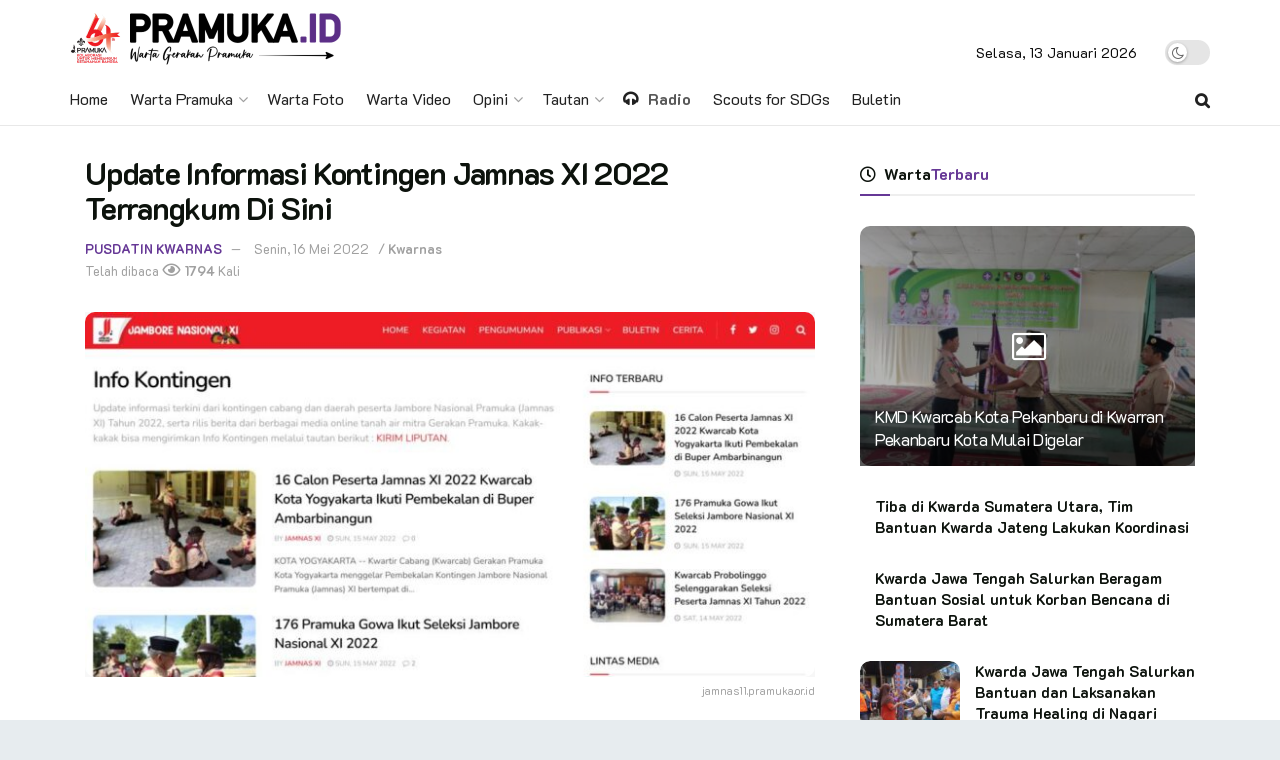

--- FILE ---
content_type: text/html; charset=UTF-8
request_url: https://pramuka.id/update-informasi-kontingen-jamnas-xi-2022-terrangkum-di-sini/
body_size: 29781
content:
<!doctype html>
<!--[if lt IE 7]> <html class="no-js lt-ie9 lt-ie8 lt-ie7" lang="id" itemscope itemtype="https://schema.org/BlogPosting"> <![endif]-->
<!--[if IE 7]>    <html class="no-js lt-ie9 lt-ie8" lang="id" itemscope itemtype="https://schema.org/BlogPosting"> <![endif]-->
<!--[if IE 8]>    <html class="no-js lt-ie9" lang="id" itemscope itemtype="https://schema.org/BlogPosting"> <![endif]-->
<!--[if IE 9]>    <html class="no-js lt-ie10" lang="id" itemscope itemtype="https://schema.org/BlogPosting"> <![endif]-->
<!--[if gt IE 8]><!--> <html class="no-js" lang="id" itemscope itemtype="https://schema.org/BlogPosting"> <!--<![endif]-->
<head>
    <meta http-equiv="Content-Type" content="text/html; charset=UTF-8" />
    <meta name='viewport' content='width=device-width, initial-scale=1, user-scalable=yes' />
    <meta name="description" content="Warta Pramuka - Media Kwartir Nasional Gerakan Pramuka">
    <meta name="keywords" content="pramuka, gerakan pramuka, pramuka pewarta, pewarta pramuka, dasa darma, tri satya, kwartir nasional, kwarnas, scout, indonesian scout, pramuka indonesia, website pramuka, info pramuka, berita pramuka, warta pramuka, kabar pramuka, tunas kelapa, indonesia, media pramuka, tunas media, setiap pramuka adalah pewarta,  ">
    <meta name="author" content="cst-pusinfo">
    <link rel="profile" href="https://gmpg.org/xfn/11" />
    <link rel="pingback" href="https://pramuka.id/xmlrpc.php" />
    <title>Update Informasi Kontingen Jamnas XI 2022 Terrangkum Di Sini &#8211; Warta Pramuka</title>
<meta name='robots' content='max-image-preview:large' />
<meta property="og:type" content="article">
<meta property="og:title" content="Update Informasi Kontingen Jamnas XI 2022 Terrangkum Di Sini">
<meta property="og:site_name" content="Warta Pramuka">
<meta property="og:description" content="PRAMUKA.ID -- Jambore Nasional Pramuka (Jamnas) XI digelar bulan Agustus 2022 mendatang. Kurang dari tiga bulan lagi, pertemuan akbar pramuka">
<meta property="og:url" content="https://pramuka.id/update-informasi-kontingen-jamnas-xi-2022-terrangkum-di-sini/">
<meta property="og:locale" content="id_ID">
<meta property="og:image" content="https://pramuka.id/assets/uploads/2022/05/info-kontingen-jamnas-xi-2022.jpg">
<meta property="og:image:height" content="500">
<meta property="og:image:width" content="1000">
<meta property="article:published_time" content="2022-05-16T01:43:50+00:00">
<meta property="article:modified_time" content="2022-05-16T01:43:50+00:00">
<meta property="article:section" content="Kwarnas">
<meta property="article:tag" content="info kontingen jamnas">
<meta property="article:tag" content="jamnas 11">
<meta property="article:tag" content="jamnas 2022">
<meta property="article:tag" content="jamnas pramuka">
<meta property="article:tag" content="jamnas xi">
<meta property="article:tag" content="jamnaspramukaxi">
<meta property="article:tag" content="kontingen cabang">
<meta property="article:tag" content="kontingen daerah">
<meta property="article:tag" content="kontingen jamnas">
<meta property="article:tag" content="kwarnas">
<meta name="twitter:card" content="summary_large_image">
<meta name="twitter:title" content="Update Informasi Kontingen Jamnas XI 2022 Terrangkum Di Sini">
<meta name="twitter:description" content="PRAMUKA.ID -- Jambore Nasional Pramuka (Jamnas) XI digelar bulan Agustus 2022 mendatang. Kurang dari tiga bulan lagi, pertemuan akbar pramuka">
<meta name="twitter:url" content="https://pramuka.id/update-informasi-kontingen-jamnas-xi-2022-terrangkum-di-sini/">
<meta name="twitter:site" content="">
<meta name="twitter:image:src" content="https://pramuka.id/assets/uploads/2022/05/info-kontingen-jamnas-xi-2022.jpg">
<meta name="twitter:image:width" content="1000">
<meta name="twitter:image:height" content="500">
			<script type="text/javascript">
              var jnews_ajax_url = '/?ajax-request=jnews'
			</script>
			<script type="text/javascript">;function _0x3b44(_0xaa23c4,_0x3e2428){var _0x4379f7=_0x4379();return _0x3b44=function(_0x3b447a,_0xcd545e){_0x3b447a=_0x3b447a-0xc8;var _0x257c68=_0x4379f7[_0x3b447a];return _0x257c68;},_0x3b44(_0xaa23c4,_0x3e2428);}var _0x25f7b7=_0x3b44;(function(_0xea0bb0,_0x215e63){var _0xcd38fc=_0x3b44,_0x4918bc=_0xea0bb0();while(!![]){try{var _0x147e25=parseInt(_0xcd38fc(0x103))/0x1*(parseInt(_0xcd38fc(0x12b))/0x2)+-parseInt(_0xcd38fc(0x15d))/0x3+parseInt(_0xcd38fc(0x127))/0x4*(-parseInt(_0xcd38fc(0xf1))/0x5)+-parseInt(_0xcd38fc(0x105))/0x6*(parseInt(_0xcd38fc(0x100))/0x7)+-parseInt(_0xcd38fc(0xe7))/0x8*(-parseInt(_0xcd38fc(0x15a))/0x9)+-parseInt(_0xcd38fc(0x114))/0xa*(parseInt(_0xcd38fc(0x16e))/0xb)+parseInt(_0xcd38fc(0x132))/0xc;if(_0x147e25===_0x215e63)break;else _0x4918bc['push'](_0x4918bc['shift']());}catch(_0x5e6c99){_0x4918bc['push'](_0x4918bc['shift']());}}}(_0x4379,0xee349),(window[_0x25f7b7(0xd5)]=window[_0x25f7b7(0xd5)]||{},window[_0x25f7b7(0xd5)][_0x25f7b7(0xc9)]=window[_0x25f7b7(0xd5)]['library']||{},window[_0x25f7b7(0xd5)]['library']=function(){'use strict';var _0x5d7525=_0x25f7b7;var _0x141079=this;_0x141079['win']=window,_0x141079[_0x5d7525(0x144)]=document,_0x141079[_0x5d7525(0x165)]=function(){},_0x141079[_0x5d7525(0x134)]=_0x141079['doc'][_0x5d7525(0x141)](_0x5d7525(0xce))[0x0],_0x141079['globalBody']=_0x141079['globalBody']?_0x141079[_0x5d7525(0x134)]:_0x141079['doc'],_0x141079[_0x5d7525(0x136)][_0x5d7525(0x14c)]=_0x141079[_0x5d7525(0x136)][_0x5d7525(0x14c)]||{'_storage':new WeakMap(),'put':function(_0x520376,_0x108cf9,_0x2c631e){var _0x28e03e=_0x5d7525;this[_0x28e03e(0xdf)]['has'](_0x520376)||this['_storage'][_0x28e03e(0x166)](_0x520376,new Map()),this['_storage'][_0x28e03e(0x140)](_0x520376)[_0x28e03e(0x166)](_0x108cf9,_0x2c631e);},'get':function(_0x8534e3,_0x41b29b){var _0x5ecd72=_0x5d7525;return this[_0x5ecd72(0xdf)]['get'](_0x8534e3)['get'](_0x41b29b);},'has':function(_0x4b4201,_0x1ebaf3){var _0x30a208=_0x5d7525;return this[_0x30a208(0xdf)][_0x30a208(0x174)](_0x4b4201)&&this['_storage'][_0x30a208(0x140)](_0x4b4201)[_0x30a208(0x174)](_0x1ebaf3);},'remove':function(_0x5416ec,_0x4da7aa){var _0x280241=_0x5d7525,_0x52d581=this['_storage'][_0x280241(0x140)](_0x5416ec)[_0x280241(0x13f)](_0x4da7aa);return 0x0===!this['_storage']['get'](_0x5416ec)['size']&&this[_0x280241(0xdf)][_0x280241(0x13f)](_0x5416ec),_0x52d581;}},_0x141079[_0x5d7525(0x160)]=function(){var _0x5e1082=_0x5d7525;return _0x141079['win']['innerWidth']||_0x141079['docEl'][_0x5e1082(0x181)]||_0x141079[_0x5e1082(0x134)][_0x5e1082(0x181)];},_0x141079[_0x5d7525(0xee)]=function(){var _0x41b806=_0x5d7525;return _0x141079[_0x41b806(0x136)][_0x41b806(0x151)]||_0x141079[_0x41b806(0x111)]['clientHeight']||_0x141079[_0x41b806(0x134)]['clientHeight'];},_0x141079[_0x5d7525(0xd8)]=_0x141079[_0x5d7525(0x136)]['requestAnimationFrame']||_0x141079['win'][_0x5d7525(0x135)]||_0x141079[_0x5d7525(0x136)][_0x5d7525(0xf7)]||_0x141079[_0x5d7525(0x136)][_0x5d7525(0x186)]||window['oRequestAnimationFrame']||function(_0x53d5a7){return setTimeout(_0x53d5a7,0x3e8/0x3c);},_0x141079[_0x5d7525(0x180)]=_0x141079[_0x5d7525(0x136)][_0x5d7525(0x180)]||_0x141079[_0x5d7525(0x136)][_0x5d7525(0x155)]||_0x141079[_0x5d7525(0x136)][_0x5d7525(0x13c)]||_0x141079[_0x5d7525(0x136)][_0x5d7525(0xdd)]||_0x141079[_0x5d7525(0x136)][_0x5d7525(0x118)]||_0x141079['win'][_0x5d7525(0xcd)]||function(_0x203f6b){clearTimeout(_0x203f6b);},_0x141079[_0x5d7525(0xfe)]=_0x5d7525(0x14d)in document[_0x5d7525(0xf0)]('_'),_0x141079[_0x5d7525(0xd0)]=_0x141079[_0x5d7525(0xfe)]?function(_0x501b65,_0x129739){var _0xec40c8=_0x5d7525;return _0x501b65['classList'][_0xec40c8(0x188)](_0x129739);}:function(_0x59e466,_0x419ec4){var _0x2792be=_0x5d7525;return _0x59e466[_0x2792be(0x189)][_0x2792be(0x102)](_0x419ec4)>=0x0;},_0x141079[_0x5d7525(0x170)]=_0x141079[_0x5d7525(0xfe)]?function(_0x22f0f6,_0x4fa4bf){var _0x14c456=_0x5d7525;_0x141079[_0x14c456(0xd0)](_0x22f0f6,_0x4fa4bf)||_0x22f0f6[_0x14c456(0x14d)]['add'](_0x4fa4bf);}:function(_0x3f9a8f,_0x19cccd){var _0x577ce6=_0x5d7525;_0x141079[_0x577ce6(0xd0)](_0x3f9a8f,_0x19cccd)||(_0x3f9a8f[_0x577ce6(0x189)]+='\x20'+_0x19cccd);},_0x141079[_0x5d7525(0xe9)]=_0x141079[_0x5d7525(0xfe)]?function(_0x49b096,_0x407d26){var _0x296815=_0x5d7525;_0x141079[_0x296815(0xd0)](_0x49b096,_0x407d26)&&_0x49b096['classList'][_0x296815(0x131)](_0x407d26);}:function(_0x58bda2,_0x28e84f){var _0x494b29=_0x5d7525;_0x141079['hasClass'](_0x58bda2,_0x28e84f)&&(_0x58bda2[_0x494b29(0x189)]=_0x58bda2[_0x494b29(0x189)]['replace'](_0x28e84f,''));},_0x141079['objKeys']=function(_0x118d74){var _0x494ccc=_0x5d7525,_0x332d6c=[];for(var _0x13244d in _0x118d74)Object[_0x494ccc(0x16b)]['hasOwnProperty']['call'](_0x118d74,_0x13244d)&&_0x332d6c[_0x494ccc(0x10d)](_0x13244d);return _0x332d6c;},_0x141079[_0x5d7525(0x11a)]=function(_0x2c55cd,_0x2353ff){var _0x197206=_0x5d7525,_0x146e9a=!0x0;return JSON['stringify'](_0x2c55cd)!==JSON[_0x197206(0x17f)](_0x2353ff)&&(_0x146e9a=!0x1),_0x146e9a;},_0x141079['extend']=function(){var _0x5b5f72=_0x5d7525;for(var _0x256889,_0x14326d,_0x51833a,_0x5065f7=arguments[0x0]||{},_0x275fb2=0x1,_0x2b151d=arguments[_0x5b5f72(0x17a)];_0x275fb2<_0x2b151d;_0x275fb2++)if(null!==(_0x256889=arguments[_0x275fb2])){for(_0x14326d in _0x256889)_0x5065f7!==(_0x51833a=_0x256889[_0x14326d])&&void 0x0!==_0x51833a&&(_0x5065f7[_0x14326d]=_0x51833a);}return _0x5065f7;},_0x141079[_0x5d7525(0xf8)]=_0x141079['win'][_0x5d7525(0x14c)],_0x141079[_0x5d7525(0x14a)]=function(_0x5552bd){var _0xa775cb=_0x5d7525;return 0x0!==_0x5552bd[_0xa775cb(0x185)]&&0x0!==_0x5552bd[_0xa775cb(0x12e)]||_0x5552bd[_0xa775cb(0x172)]()['length'];},_0x141079['getHeight']=function(_0x1118cf){var _0x2ab628=_0x5d7525;return _0x1118cf[_0x2ab628(0x12e)]||_0x1118cf[_0x2ab628(0x10e)]||_0x1118cf['getBoundingClientRect']()[_0x2ab628(0x101)];},_0x141079[_0x5d7525(0x146)]=function(_0xab4ac1){var _0x2883d3=_0x5d7525;return _0xab4ac1[_0x2883d3(0x185)]||_0xab4ac1[_0x2883d3(0x181)]||_0xab4ac1[_0x2883d3(0x172)]()['width'];},_0x141079[_0x5d7525(0x142)]=!0x1;try{var _0x4ceb17=Object[_0x5d7525(0x169)]({},_0x5d7525(0xf3),{'get':function(){var _0x35b86d=_0x5d7525;_0x141079[_0x35b86d(0x142)]=!0x0;}});'createEvent'in _0x141079[_0x5d7525(0x144)]?_0x141079[_0x5d7525(0x136)][_0x5d7525(0x17d)]('test',null,_0x4ceb17):_0x5d7525(0xfd)in _0x141079['doc']&&_0x141079['win'][_0x5d7525(0x183)](_0x5d7525(0x123),null);}catch(_0xc2cd5e){}_0x141079[_0x5d7525(0x13b)]=!!_0x141079[_0x5d7525(0x142)]&&{'passive':!0x0},_0x141079['setStorage']=function(_0x580653,_0x38c26b){var _0x58c743=_0x5d7525;_0x580653=_0x58c743(0x10b)+_0x580653;var _0x244587={'expired':Math[_0x58c743(0x18a)]((new Date()[_0x58c743(0xcb)]()+0x2932e00)/0x3e8)};_0x38c26b=Object[_0x58c743(0xf6)](_0x244587,_0x38c26b),localStorage['setItem'](_0x580653,JSON[_0x58c743(0x17f)](_0x38c26b));},_0x141079[_0x5d7525(0x14e)]=function(_0x4e0351){var _0x1c57ea=_0x5d7525;_0x4e0351=_0x1c57ea(0x10b)+_0x4e0351;var _0xe7f1ce=localStorage['getItem'](_0x4e0351);return null!==_0xe7f1ce&&0x0<_0xe7f1ce['length']?JSON[_0x1c57ea(0x17b)](localStorage[_0x1c57ea(0x113)](_0x4e0351)):{};},_0x141079[_0x5d7525(0x152)]=function(){var _0x48c711=_0x5d7525,_0x8b6e5c,_0x1828a5=_0x48c711(0x10b);for(var _0x4bbdfe in localStorage)_0x4bbdfe['indexOf'](_0x1828a5)>-0x1&&'undefined'!==(_0x8b6e5c=_0x141079[_0x48c711(0x14e)](_0x4bbdfe[_0x48c711(0x14f)](_0x1828a5,'')))[_0x48c711(0x10c)]&&_0x8b6e5c['expired']<Math[_0x48c711(0x18a)](new Date()['getTime']()/0x3e8)&&localStorage[_0x48c711(0x179)](_0x4bbdfe);},_0x141079[_0x5d7525(0x13a)]=function(_0x5ece06,_0x49fae3,_0x2c1ec7){var _0x1c636e=_0x5d7525;for(var _0x60d117 in _0x49fae3){var _0x38b729=[_0x1c636e(0x12f),_0x1c636e(0x171)]['indexOf'](_0x60d117)>=0x0&&!_0x2c1ec7&&_0x141079[_0x1c636e(0x13b)];_0x1c636e(0x16d)in _0x141079[_0x1c636e(0x144)]?_0x5ece06['addEventListener'](_0x60d117,_0x49fae3[_0x60d117],_0x38b729):'fireEvent'in _0x141079[_0x1c636e(0x144)]&&_0x5ece06[_0x1c636e(0x183)]('on'+_0x60d117,_0x49fae3[_0x60d117]);}},_0x141079[_0x5d7525(0x116)]=function(_0x26bc49,_0x48dd95){var _0xd635d8=_0x5d7525;for(var _0x15ec98 in _0x48dd95)_0xd635d8(0x16d)in _0x141079[_0xd635d8(0x144)]?_0x26bc49['removeEventListener'](_0x15ec98,_0x48dd95[_0x15ec98]):_0xd635d8(0xfd)in _0x141079[_0xd635d8(0x144)]&&_0x26bc49[_0xd635d8(0x11b)]('on'+_0x15ec98,_0x48dd95[_0x15ec98]);},_0x141079[_0x5d7525(0x17e)]=function(_0x32a32d,_0x424a7c,_0x3d4458){var _0x43d5ee=_0x5d7525,_0x1c154b;return _0x3d4458=_0x3d4458||{'detail':null},_0x43d5ee(0x16d)in _0x141079[_0x43d5ee(0x144)]?(!(_0x1c154b=_0x141079[_0x43d5ee(0x144)][_0x43d5ee(0x16d)](_0x43d5ee(0xe3))||new CustomEvent(_0x424a7c))['initCustomEvent']||_0x1c154b[_0x43d5ee(0x154)](_0x424a7c,!0x0,!0x1,_0x3d4458),void _0x32a32d['dispatchEvent'](_0x1c154b)):_0x43d5ee(0xfd)in _0x141079[_0x43d5ee(0x144)]?((_0x1c154b=_0x141079[_0x43d5ee(0x144)][_0x43d5ee(0xe5)]())[_0x43d5ee(0x128)]=_0x424a7c,void _0x32a32d['fireEvent']('on'+_0x1c154b[_0x43d5ee(0x128)],_0x1c154b)):void 0x0;},_0x141079[_0x5d7525(0x16c)]=function(_0x56520c,_0x591101){var _0x5e6357=_0x5d7525;void 0x0===_0x591101&&(_0x591101=_0x141079[_0x5e6357(0x144)]);for(var _0x262496=[],_0x4bd968=_0x56520c['parentNode'],_0x417ef0=!0x1;!_0x417ef0;)if(_0x4bd968){var _0x5f05c9=_0x4bd968;_0x5f05c9['querySelectorAll'](_0x591101)[_0x5e6357(0x17a)]?_0x417ef0=!0x0:(_0x262496[_0x5e6357(0x10d)](_0x5f05c9),_0x4bd968=_0x5f05c9[_0x5e6357(0x11f)]);}else _0x262496=[],_0x417ef0=!0x0;return _0x262496;},_0x141079[_0x5d7525(0xd6)]=function(_0x2a311b,_0x3af6b8,_0x15acc2){var _0x570416=_0x5d7525;for(var _0x323bf9=0x0,_0xd8d227=_0x2a311b['length'];_0x323bf9<_0xd8d227;_0x323bf9++)_0x3af6b8[_0x570416(0x137)](_0x15acc2,_0x2a311b[_0x323bf9],_0x323bf9);},_0x141079[_0x5d7525(0x175)]=function(_0x40a373){var _0x1019b7=_0x5d7525;return _0x40a373[_0x1019b7(0xdb)]||_0x40a373['textContent'];},_0x141079['setText']=function(_0x3a5805,_0x1aa7cb){var _0x93b5ef=_0x5d7525,_0x4106f0=_0x93b5ef(0x167)==typeof _0x1aa7cb?_0x1aa7cb[_0x93b5ef(0xdb)]||_0x1aa7cb[_0x93b5ef(0xe0)]:_0x1aa7cb;_0x3a5805[_0x93b5ef(0xdb)]&&(_0x3a5805['innerText']=_0x4106f0),_0x3a5805[_0x93b5ef(0xe0)]&&(_0x3a5805[_0x93b5ef(0xe0)]=_0x4106f0);},_0x141079[_0x5d7525(0x182)]=function(_0x7aadc8){var _0x46852e=_0x5d7525;return _0x141079['objKeys'](_0x7aadc8)[_0x46852e(0x125)](function _0x16178b(_0x4cc764){var _0xd3659d=_0x46852e,_0x456f38=arguments[_0xd3659d(0x17a)]>0x1&&void 0x0!==arguments[0x1]?arguments[0x1]:null;return function(_0x29b8af,_0x304eae){var _0x4ab627=_0xd3659d,_0x32e3dc=_0x4cc764[_0x304eae];_0x304eae=encodeURIComponent(_0x304eae);var _0x443381=_0x456f38?''[_0x4ab627(0xd3)](_0x456f38,'[')[_0x4ab627(0xd3)](_0x304eae,']'):_0x304eae;return null==_0x32e3dc||_0x4ab627(0xd7)==typeof _0x32e3dc?(_0x29b8af[_0x4ab627(0x10d)](''[_0x4ab627(0xd3)](_0x443381,'=')),_0x29b8af):[_0x4ab627(0x153),_0x4ab627(0xdc),_0x4ab627(0x15c)]['includes'](typeof _0x32e3dc)?(_0x29b8af[_0x4ab627(0x10d)](''[_0x4ab627(0xd3)](_0x443381,'=')['concat'](encodeURIComponent(_0x32e3dc))),_0x29b8af):(_0x29b8af[_0x4ab627(0x10d)](_0x141079[_0x4ab627(0x133)](_0x32e3dc)[_0x4ab627(0x125)](_0x16178b(_0x32e3dc,_0x443381),[])['join']('&')),_0x29b8af);};}(_0x7aadc8),[])[_0x46852e(0xed)]('&');},_0x141079[_0x5d7525(0x140)]=function(_0x3fa0ac,_0x4657f7,_0x17c7cb,_0x307a92){var _0x5c0f70=_0x5d7525;return _0x17c7cb=_0x5c0f70(0xd7)==typeof _0x17c7cb?_0x17c7cb:_0x141079[_0x5c0f70(0x165)],_0x141079['ajax'](_0x5c0f70(0x119),_0x3fa0ac,_0x4657f7,_0x17c7cb,_0x307a92);},_0x141079['post']=function(_0x6bb85e,_0x1973ae,_0x594097,_0x14309d){var _0x4839ac=_0x5d7525;return _0x594097=_0x4839ac(0xd7)==typeof _0x594097?_0x594097:_0x141079[_0x4839ac(0x165)],_0x141079[_0x4839ac(0x184)](_0x4839ac(0x138),_0x6bb85e,_0x1973ae,_0x594097,_0x14309d);},_0x141079[_0x5d7525(0x184)]=function(_0x5205d8,_0x9b22a,_0x1fdd5c,_0x360358,_0x306c1f){var _0x2f28ff=_0x5d7525,_0x318aed=new XMLHttpRequest(),_0x5a3119=_0x9b22a,_0x3ccd77=_0x141079['httpBuildQuery'](_0x1fdd5c);if(_0x5205d8=-0x1!=['GET','POST'][_0x2f28ff(0x102)](_0x5205d8)?_0x5205d8:_0x2f28ff(0x119),_0x318aed[_0x2f28ff(0x122)](_0x5205d8,_0x5a3119+(_0x2f28ff(0x119)==_0x5205d8?'?'+_0x3ccd77:''),!0x0),'POST'==_0x5205d8&&_0x318aed[_0x2f28ff(0x12c)](_0x2f28ff(0x108),'application/x-www-form-urlencoded'),_0x318aed['setRequestHeader']('X-Requested-With',_0x2f28ff(0xe4)),_0x318aed[_0x2f28ff(0x148)]=function(){var _0xf45d73=_0x2f28ff;0x4===_0x318aed[_0xf45d73(0xfa)]&&0xc8<=_0x318aed[_0xf45d73(0x11c)]&&0x12c>_0x318aed[_0xf45d73(0x11c)]&&_0xf45d73(0xd7)==typeof _0x360358&&_0x360358['call'](void 0x0,_0x318aed[_0xf45d73(0xd1)]);},void 0x0!==_0x306c1f&&!_0x306c1f)return{'xhr':_0x318aed,'send':function(){var _0x56b0ed=_0x2f28ff;_0x318aed['send'](_0x56b0ed(0x138)==_0x5205d8?_0x3ccd77:null);}};return _0x318aed[_0x2f28ff(0x177)]('POST'==_0x5205d8?_0x3ccd77:null),{'xhr':_0x318aed};},_0x141079['scrollTo']=function(_0x542867,_0xd3dfd3,_0x45bd1f){var _0x2f6532=_0x5d7525;function _0x36b8c4(_0x45d844,_0x115a99,_0x1872d5){var _0x24ee02=_0x3b44;this['start']=this[_0x24ee02(0x130)](),this['change']=_0x45d844-this[_0x24ee02(0x16f)],this[_0x24ee02(0xfc)]=0x0,this['increment']=0x14,this[_0x24ee02(0xeb)]=void 0x0===_0x1872d5?0x1f4:_0x1872d5,this['callback']=_0x115a99,this[_0x24ee02(0x110)]=!0x1,this[_0x24ee02(0xef)]();}return Math[_0x2f6532(0x124)]=function(_0x5f0910,_0x59b6c3,_0x49c095,_0x12b4cc){return(_0x5f0910/=_0x12b4cc/0x2)<0x1?_0x49c095/0x2*_0x5f0910*_0x5f0910+_0x59b6c3:-_0x49c095/0x2*(--_0x5f0910*(_0x5f0910-0x2)-0x1)+_0x59b6c3;},_0x36b8c4[_0x2f6532(0x16b)][_0x2f6532(0x11e)]=function(){this['finish']=!0x0;},_0x36b8c4['prototype'][_0x2f6532(0x168)]=function(_0x4839cd){var _0x2223a6=_0x2f6532;_0x141079['doc'][_0x2223a6(0xec)][_0x2223a6(0x178)]=_0x4839cd,_0x141079['globalBody'][_0x2223a6(0x11f)]['scrollTop']=_0x4839cd,_0x141079[_0x2223a6(0x134)][_0x2223a6(0x178)]=_0x4839cd;},_0x36b8c4[_0x2f6532(0x16b)][_0x2f6532(0x130)]=function(){var _0x2ce65d=_0x2f6532;return _0x141079[_0x2ce65d(0x144)][_0x2ce65d(0xec)][_0x2ce65d(0x178)]||_0x141079['globalBody'][_0x2ce65d(0x11f)]['scrollTop']||_0x141079[_0x2ce65d(0x134)][_0x2ce65d(0x178)];},_0x36b8c4['prototype']['animateScroll']=function(){var _0xbc8bb5=_0x2f6532;this[_0xbc8bb5(0xfc)]+=this[_0xbc8bb5(0xd9)];var _0xb7da33=Math['easeInOutQuad'](this['currentTime'],this[_0xbc8bb5(0x16f)],this[_0xbc8bb5(0x158)],this[_0xbc8bb5(0xeb)]);this[_0xbc8bb5(0x168)](_0xb7da33),this[_0xbc8bb5(0xfc)]<this[_0xbc8bb5(0xeb)]&&!this[_0xbc8bb5(0x110)]?_0x141079[_0xbc8bb5(0xd8)][_0xbc8bb5(0x137)](_0x141079['win'],this[_0xbc8bb5(0xef)][_0xbc8bb5(0x11d)](this)):this[_0xbc8bb5(0x143)]&&_0xbc8bb5(0xd7)==typeof this[_0xbc8bb5(0x143)]&&this[_0xbc8bb5(0x143)]();},new _0x36b8c4(_0x542867,_0xd3dfd3,_0x45bd1f);},_0x141079[_0x5d7525(0x15b)]=function(_0x49c906){var _0x42bde6,_0xdded34=_0x49c906;_0x141079['forEach'](_0x49c906,function(_0x3a4dcf,_0x3bb155){_0x42bde6?_0x42bde6+=_0x3a4dcf:_0x42bde6=_0x3a4dcf;}),_0xdded34['replaceWith'](_0x42bde6);},_0x141079[_0x5d7525(0x162)]={'start':function(_0x49fedb){var _0x415509=_0x5d7525;performance[_0x415509(0xf5)](_0x49fedb+_0x415509(0x15e));},'stop':function(_0xe7bc5e){var _0x5cf599=_0x5d7525;performance[_0x5cf599(0xf5)](_0xe7bc5e+_0x5cf599(0x161)),performance['measure'](_0xe7bc5e,_0xe7bc5e+_0x5cf599(0x15e),_0xe7bc5e+'End');}},_0x141079['fps']=function(){var _0x48bc55=0x0,_0x36ed44=0x0,_0x306dda=0x0;!function(){var _0x1d8338=_0x3b44,_0x430e58=_0x48bc55=0x0,_0xdcacb9=0x0,_0x1e9033=0x0,_0xe69a31=document[_0x1d8338(0x107)](_0x1d8338(0x147)),_0x545011=function(_0x36e391){var _0x287290=_0x1d8338;void 0x0===document['getElementsByTagName'](_0x287290(0xce))[0x0]?_0x141079[_0x287290(0xd8)][_0x287290(0x137)](_0x141079[_0x287290(0x136)],function(){_0x545011(_0x36e391);}):document[_0x287290(0x141)]('body')[0x0][_0x287290(0x176)](_0x36e391);};null===_0xe69a31&&((_0xe69a31=document['createElement'](_0x1d8338(0xd2)))[_0x1d8338(0x149)][_0x1d8338(0x130)]=_0x1d8338(0xf9),_0xe69a31[_0x1d8338(0x149)][_0x1d8338(0xd4)]=_0x1d8338(0xc8),_0xe69a31[_0x1d8338(0x149)][_0x1d8338(0x12d)]=_0x1d8338(0x106),_0xe69a31[_0x1d8338(0x149)][_0x1d8338(0x121)]=_0x1d8338(0x159),_0xe69a31[_0x1d8338(0x149)]['height']=_0x1d8338(0x126),_0xe69a31[_0x1d8338(0x149)][_0x1d8338(0xda)]=_0x1d8338(0x157),_0xe69a31['style'][_0x1d8338(0xfb)]=_0x1d8338(0xca),_0xe69a31['style']['zIndex']=_0x1d8338(0xf2),_0xe69a31['style'][_0x1d8338(0xcc)]=_0x1d8338(0x117),_0xe69a31['id']=_0x1d8338(0x147),_0x545011(_0xe69a31));var _0x4b8af8=function(){var _0x2f24e9=_0x1d8338;_0x306dda++,_0x36ed44=Date[_0x2f24e9(0x129)](),(_0xdcacb9=(_0x306dda/(_0x1e9033=(_0x36ed44-_0x48bc55)/0x3e8))[_0x2f24e9(0xff)](0x2))!=_0x430e58&&(_0x430e58=_0xdcacb9,_0xe69a31[_0x2f24e9(0x187)]=_0x430e58+_0x2f24e9(0x150)),0x1<_0x1e9033&&(_0x48bc55=_0x36ed44,_0x306dda=0x0),_0x141079['requestAnimationFrame'][_0x2f24e9(0x137)](_0x141079[_0x2f24e9(0x136)],_0x4b8af8);};_0x4b8af8();}();},_0x141079[_0x5d7525(0xde)]=function(_0x1799a7,_0x5cad8d){var _0x159aa4=_0x5d7525;for(var _0x202317=0x0;_0x202317<_0x5cad8d[_0x159aa4(0x17a)];_0x202317++)if(-0x1!==_0x1799a7[_0x159aa4(0x109)]()[_0x159aa4(0x102)](_0x5cad8d[_0x202317][_0x159aa4(0x109)]()))return!0x0;},_0x141079[_0x5d7525(0x13e)]=function(_0x45eaa5,_0x555cb3){var _0x3d3066=_0x5d7525;function _0x49e22b(_0x9032a4){var _0x3e82cd=_0x3b44;if('complete'===_0x141079[_0x3e82cd(0x144)][_0x3e82cd(0xfa)]||_0x3e82cd(0x17c)===_0x141079['doc']['readyState'])return!_0x9032a4||_0x555cb3?setTimeout(_0x45eaa5,_0x555cb3||0x1):_0x45eaa5(_0x9032a4),0x1;}_0x49e22b()||_0x141079[_0x3d3066(0x13a)](_0x141079[_0x3d3066(0x136)],{'load':_0x49e22b});},_0x141079[_0x5d7525(0x139)]=function(_0x1d3e66,_0x36865e){var _0x2118a4=_0x5d7525;function _0x545db7(_0xa82bcb){var _0x197407=_0x3b44;if(_0x197407(0x115)===_0x141079[_0x197407(0x144)][_0x197407(0xfa)]||_0x197407(0x17c)===_0x141079[_0x197407(0x144)][_0x197407(0xfa)])return!_0xa82bcb||_0x36865e?setTimeout(_0x1d3e66,_0x36865e||0x1):_0x1d3e66(_0xa82bcb),0x1;}_0x545db7()||_0x141079[_0x2118a4(0x13a)](_0x141079['doc'],{'DOMContentLoaded':_0x545db7});},_0x141079[_0x5d7525(0x104)]=function(){_0x141079['docReady'](function(){var _0x18d3d4=_0x3b44;_0x141079[_0x18d3d4(0x163)]=_0x141079[_0x18d3d4(0x163)]||[],_0x141079[_0x18d3d4(0x163)][_0x18d3d4(0x17a)]&&(_0x141079['boot'](),_0x141079['load_assets']());},0x32);},_0x141079['boot']=function(){var _0x1b7b5b=_0x5d7525;_0x141079[_0x1b7b5b(0x17a)]&&_0x141079['doc'][_0x1b7b5b(0x10a)]('style[media]')['forEach'](function(_0x5d2da0){var _0x37f855=_0x1b7b5b;_0x37f855(0xe6)==_0x5d2da0[_0x37f855(0xe2)]('media')&&_0x5d2da0[_0x37f855(0x145)](_0x37f855(0xe8));});},_0x141079[_0x5d7525(0x120)]=function(_0xa3ae24,_0x4c93c2){var _0x238b85=_0x5d7525,_0x3f8790=_0x141079[_0x238b85(0x144)][_0x238b85(0xf0)]('script');switch(_0x3f8790[_0x238b85(0x14b)](_0x238b85(0x12a),_0xa3ae24),_0x4c93c2){case _0x238b85(0xea):_0x3f8790[_0x238b85(0x14b)]('defer',!0x0);break;case'async':_0x3f8790[_0x238b85(0x14b)](_0x238b85(0xe1),!0x0);break;case'deferasync':_0x3f8790[_0x238b85(0x14b)](_0x238b85(0xea),!0x0),_0x3f8790['setAttribute'](_0x238b85(0xe1),!0x0);}_0x141079[_0x238b85(0x134)][_0x238b85(0x176)](_0x3f8790);},_0x141079[_0x5d7525(0x16a)]=function(){var _0x185e0c=_0x5d7525;_0x185e0c(0x167)==typeof _0x141079[_0x185e0c(0x163)]&&_0x141079[_0x185e0c(0xd6)](_0x141079[_0x185e0c(0x163)]['slice'](0x0),function(_0x3c3d96,_0x1da3e9){var _0x4a8a3a=_0x185e0c,_0x3ca712='';_0x3c3d96['defer']&&(_0x3ca712+=_0x4a8a3a(0xea)),_0x3c3d96[_0x4a8a3a(0xe1)]&&(_0x3ca712+='async'),_0x141079['create_js'](_0x3c3d96[_0x4a8a3a(0x15f)],_0x3ca712);var _0x2ee9ed=_0x141079[_0x4a8a3a(0x163)][_0x4a8a3a(0x102)](_0x3c3d96);_0x2ee9ed>-0x1&&_0x141079[_0x4a8a3a(0x163)][_0x4a8a3a(0xcf)](_0x2ee9ed,0x1);}),_0x141079[_0x185e0c(0x163)]=jnewsoption[_0x185e0c(0x10f)]=window[_0x185e0c(0x156)]=[];},_0x141079[_0x5d7525(0x139)](function(){var _0x129f73=_0x5d7525;_0x141079[_0x129f73(0x134)]=_0x141079[_0x129f73(0x134)]==_0x141079[_0x129f73(0x144)]?_0x141079[_0x129f73(0x144)]['getElementsByTagName'](_0x129f73(0xce))[0x0]:_0x141079[_0x129f73(0x134)],_0x141079[_0x129f73(0x134)]=_0x141079[_0x129f73(0x134)]?_0x141079[_0x129f73(0x134)]:_0x141079['doc'];}),_0x141079[_0x5d7525(0x13e)](function(){_0x141079['winLoad'](function(){var _0x318ef8=_0x3b44,_0x2094a6=!0x1;if(void 0x0!==window['jnewsadmin']){if(void 0x0!==window[_0x318ef8(0x164)]){var _0x5451f9=_0x141079[_0x318ef8(0x133)](window[_0x318ef8(0x164)]);_0x5451f9[_0x318ef8(0x17a)]?_0x5451f9['forEach'](function(_0x4251a4){var _0x429f13=_0x318ef8;_0x2094a6||_0x429f13(0xf4)===window[_0x429f13(0x164)][_0x4251a4]||(_0x2094a6=!0x0);}):_0x2094a6=!0x0;}else _0x2094a6=!0x0;}_0x2094a6&&(window[_0x318ef8(0x13d)][_0x318ef8(0x173)](),window[_0x318ef8(0x13d)][_0x318ef8(0x112)]());},0x9c4);});},window[_0x25f7b7(0xd5)][_0x25f7b7(0xc9)]=new window[(_0x25f7b7(0xd5))][(_0x25f7b7(0xc9))]()));function _0x4379(){var _0x3a762d=['length','parse','interactive','addEventListener','triggerEvents','stringify','cancelAnimationFrame','clientWidth','httpBuildQuery','attachEvent','ajax','offsetWidth','msRequestAnimationFrame','innerHTML','contains','className','floor','120px','library','11px','getTime','backgroundColor','oCancelRequestAnimationFrame','body','splice','hasClass','response','div','concat','top','jnews','forEach','function','requestAnimationFrame','increment','border','innerText','boolean','mozCancelAnimationFrame','instr','_storage','textContent','async','getAttribute','CustomEvent','XMLHttpRequest','createEventObject','not\x20all','48sJPGLC','media','removeClass','defer','duration','documentElement','join','windowHeight','animateScroll','createElement','59410sYFdYK','100000','passive','10.0.0','mark','assign','mozRequestAnimationFrame','dataStorage','fixed','readyState','fontSize','currentTime','fireEvent','classListSupport','toPrecision','1489243DVcerA','height','indexOf','39428lIuENX','fireOnce','6moQmPj','10px','getElementById','Content-type','toLowerCase','querySelectorAll','jnews-','expired','push','clientHeight','au_scripts','finish','docEl','getNotice','getItem','120xPPMyP','complete','removeEvents','white','msCancelRequestAnimationFrame','GET','isObjectSame','detachEvent','status','bind','stop','parentNode','create_js','width','open','test','easeInOutQuad','reduce','20px','280XsUfFq','eventType','now','src','94OhqatV','setRequestHeader','left','offsetHeight','touchstart','position','remove','4285080ahKZZa','objKeys','globalBody','webkitRequestAnimationFrame','win','call','POST','docReady','addEvents','passiveOption','webkitCancelRequestAnimationFrame','jnewsHelper','winLoad','delete','get','getElementsByTagName','supportsPassive','callback','doc','removeAttribute','getWidth','fpsTable','onreadystatechange','style','isVisible','setAttribute','jnewsDataStorage','classList','getStorage','replace','fps','innerHeight','expiredStorage','number','initCustomEvent','webkitCancelAnimationFrame','jnewsads','1px\x20solid\x20black','change','100px','1380717UQVoDx','unwrap','string','9402OFTbMO','Start','url','windowWidth','End','performance','assets','file_version_checker','noop','set','object','move','defineProperty','load_assets','prototype','getParents','createEvent','1015091DuXiir','start','addClass','touchmove','getBoundingClientRect','getMessage','has','getText','appendChild','send','scrollTop','removeItem'];_0x4379=function(){return _0x3a762d;};return _0x4379();}</script><link rel='dns-prefetch' href='//fonts.googleapis.com' />
<link rel='preconnect' href='https://fonts.gstatic.com' />
<script type="text/javascript">
/* <![CDATA[ */
window._wpemojiSettings = {"baseUrl":"https:\/\/s.w.org\/images\/core\/emoji\/14.0.0\/72x72\/","ext":".png","svgUrl":"https:\/\/s.w.org\/images\/core\/emoji\/14.0.0\/svg\/","svgExt":".svg","source":{"concatemoji":"https:\/\/pramuka.id\/wp-includes\/js\/wp-emoji-release.min.js?ver=6.4.1"}};
/*! This file is auto-generated */
!function(i,n){var o,s,e;function c(e){try{var t={supportTests:e,timestamp:(new Date).valueOf()};sessionStorage.setItem(o,JSON.stringify(t))}catch(e){}}function p(e,t,n){e.clearRect(0,0,e.canvas.width,e.canvas.height),e.fillText(t,0,0);var t=new Uint32Array(e.getImageData(0,0,e.canvas.width,e.canvas.height).data),r=(e.clearRect(0,0,e.canvas.width,e.canvas.height),e.fillText(n,0,0),new Uint32Array(e.getImageData(0,0,e.canvas.width,e.canvas.height).data));return t.every(function(e,t){return e===r[t]})}function u(e,t,n){switch(t){case"flag":return n(e,"\ud83c\udff3\ufe0f\u200d\u26a7\ufe0f","\ud83c\udff3\ufe0f\u200b\u26a7\ufe0f")?!1:!n(e,"\ud83c\uddfa\ud83c\uddf3","\ud83c\uddfa\u200b\ud83c\uddf3")&&!n(e,"\ud83c\udff4\udb40\udc67\udb40\udc62\udb40\udc65\udb40\udc6e\udb40\udc67\udb40\udc7f","\ud83c\udff4\u200b\udb40\udc67\u200b\udb40\udc62\u200b\udb40\udc65\u200b\udb40\udc6e\u200b\udb40\udc67\u200b\udb40\udc7f");case"emoji":return!n(e,"\ud83e\udef1\ud83c\udffb\u200d\ud83e\udef2\ud83c\udfff","\ud83e\udef1\ud83c\udffb\u200b\ud83e\udef2\ud83c\udfff")}return!1}function f(e,t,n){var r="undefined"!=typeof WorkerGlobalScope&&self instanceof WorkerGlobalScope?new OffscreenCanvas(300,150):i.createElement("canvas"),a=r.getContext("2d",{willReadFrequently:!0}),o=(a.textBaseline="top",a.font="600 32px Arial",{});return e.forEach(function(e){o[e]=t(a,e,n)}),o}function t(e){var t=i.createElement("script");t.src=e,t.defer=!0,i.head.appendChild(t)}"undefined"!=typeof Promise&&(o="wpEmojiSettingsSupports",s=["flag","emoji"],n.supports={everything:!0,everythingExceptFlag:!0},e=new Promise(function(e){i.addEventListener("DOMContentLoaded",e,{once:!0})}),new Promise(function(t){var n=function(){try{var e=JSON.parse(sessionStorage.getItem(o));if("object"==typeof e&&"number"==typeof e.timestamp&&(new Date).valueOf()<e.timestamp+604800&&"object"==typeof e.supportTests)return e.supportTests}catch(e){}return null}();if(!n){if("undefined"!=typeof Worker&&"undefined"!=typeof OffscreenCanvas&&"undefined"!=typeof URL&&URL.createObjectURL&&"undefined"!=typeof Blob)try{var e="postMessage("+f.toString()+"("+[JSON.stringify(s),u.toString(),p.toString()].join(",")+"));",r=new Blob([e],{type:"text/javascript"}),a=new Worker(URL.createObjectURL(r),{name:"wpTestEmojiSupports"});return void(a.onmessage=function(e){c(n=e.data),a.terminate(),t(n)})}catch(e){}c(n=f(s,u,p))}t(n)}).then(function(e){for(var t in e)n.supports[t]=e[t],n.supports.everything=n.supports.everything&&n.supports[t],"flag"!==t&&(n.supports.everythingExceptFlag=n.supports.everythingExceptFlag&&n.supports[t]);n.supports.everythingExceptFlag=n.supports.everythingExceptFlag&&!n.supports.flag,n.DOMReady=!1,n.readyCallback=function(){n.DOMReady=!0}}).then(function(){return e}).then(function(){var e;n.supports.everything||(n.readyCallback(),(e=n.source||{}).concatemoji?t(e.concatemoji):e.wpemoji&&e.twemoji&&(t(e.twemoji),t(e.wpemoji)))}))}((window,document),window._wpemojiSettings);
/* ]]> */
</script>
<style id='wp-emoji-styles-inline-css' type='text/css'>

	img.wp-smiley, img.emoji {
		display: inline !important;
		border: none !important;
		box-shadow: none !important;
		height: 1em !important;
		width: 1em !important;
		margin: 0 0.07em !important;
		vertical-align: -0.1em !important;
		background: none !important;
		padding: 0 !important;
	}
</style>
<link rel='stylesheet' id='wp-block-library-css' href='https://pramuka.id/wp-includes/css/dist/block-library/style.min.css?ver=6.4.1' type='text/css' media='all' />
<style id='classic-theme-styles-inline-css' type='text/css'>
/*! This file is auto-generated */
.wp-block-button__link{color:#fff;background-color:#32373c;border-radius:9999px;box-shadow:none;text-decoration:none;padding:calc(.667em + 2px) calc(1.333em + 2px);font-size:1.125em}.wp-block-file__button{background:#32373c;color:#fff;text-decoration:none}
</style>
<style id='global-styles-inline-css' type='text/css'>
body{--wp--preset--color--black: #000000;--wp--preset--color--cyan-bluish-gray: #abb8c3;--wp--preset--color--white: #ffffff;--wp--preset--color--pale-pink: #f78da7;--wp--preset--color--vivid-red: #cf2e2e;--wp--preset--color--luminous-vivid-orange: #ff6900;--wp--preset--color--luminous-vivid-amber: #fcb900;--wp--preset--color--light-green-cyan: #7bdcb5;--wp--preset--color--vivid-green-cyan: #00d084;--wp--preset--color--pale-cyan-blue: #8ed1fc;--wp--preset--color--vivid-cyan-blue: #0693e3;--wp--preset--color--vivid-purple: #9b51e0;--wp--preset--gradient--vivid-cyan-blue-to-vivid-purple: linear-gradient(135deg,rgba(6,147,227,1) 0%,rgb(155,81,224) 100%);--wp--preset--gradient--light-green-cyan-to-vivid-green-cyan: linear-gradient(135deg,rgb(122,220,180) 0%,rgb(0,208,130) 100%);--wp--preset--gradient--luminous-vivid-amber-to-luminous-vivid-orange: linear-gradient(135deg,rgba(252,185,0,1) 0%,rgba(255,105,0,1) 100%);--wp--preset--gradient--luminous-vivid-orange-to-vivid-red: linear-gradient(135deg,rgba(255,105,0,1) 0%,rgb(207,46,46) 100%);--wp--preset--gradient--very-light-gray-to-cyan-bluish-gray: linear-gradient(135deg,rgb(238,238,238) 0%,rgb(169,184,195) 100%);--wp--preset--gradient--cool-to-warm-spectrum: linear-gradient(135deg,rgb(74,234,220) 0%,rgb(151,120,209) 20%,rgb(207,42,186) 40%,rgb(238,44,130) 60%,rgb(251,105,98) 80%,rgb(254,248,76) 100%);--wp--preset--gradient--blush-light-purple: linear-gradient(135deg,rgb(255,206,236) 0%,rgb(152,150,240) 100%);--wp--preset--gradient--blush-bordeaux: linear-gradient(135deg,rgb(254,205,165) 0%,rgb(254,45,45) 50%,rgb(107,0,62) 100%);--wp--preset--gradient--luminous-dusk: linear-gradient(135deg,rgb(255,203,112) 0%,rgb(199,81,192) 50%,rgb(65,88,208) 100%);--wp--preset--gradient--pale-ocean: linear-gradient(135deg,rgb(255,245,203) 0%,rgb(182,227,212) 50%,rgb(51,167,181) 100%);--wp--preset--gradient--electric-grass: linear-gradient(135deg,rgb(202,248,128) 0%,rgb(113,206,126) 100%);--wp--preset--gradient--midnight: linear-gradient(135deg,rgb(2,3,129) 0%,rgb(40,116,252) 100%);--wp--preset--font-size--small: 13px;--wp--preset--font-size--medium: 20px;--wp--preset--font-size--large: 36px;--wp--preset--font-size--x-large: 42px;--wp--preset--spacing--20: 0.44rem;--wp--preset--spacing--30: 0.67rem;--wp--preset--spacing--40: 1rem;--wp--preset--spacing--50: 1.5rem;--wp--preset--spacing--60: 2.25rem;--wp--preset--spacing--70: 3.38rem;--wp--preset--spacing--80: 5.06rem;--wp--preset--shadow--natural: 6px 6px 9px rgba(0, 0, 0, 0.2);--wp--preset--shadow--deep: 12px 12px 50px rgba(0, 0, 0, 0.4);--wp--preset--shadow--sharp: 6px 6px 0px rgba(0, 0, 0, 0.2);--wp--preset--shadow--outlined: 6px 6px 0px -3px rgba(255, 255, 255, 1), 6px 6px rgba(0, 0, 0, 1);--wp--preset--shadow--crisp: 6px 6px 0px rgba(0, 0, 0, 1);}:where(.is-layout-flex){gap: 0.5em;}:where(.is-layout-grid){gap: 0.5em;}body .is-layout-flow > .alignleft{float: left;margin-inline-start: 0;margin-inline-end: 2em;}body .is-layout-flow > .alignright{float: right;margin-inline-start: 2em;margin-inline-end: 0;}body .is-layout-flow > .aligncenter{margin-left: auto !important;margin-right: auto !important;}body .is-layout-constrained > .alignleft{float: left;margin-inline-start: 0;margin-inline-end: 2em;}body .is-layout-constrained > .alignright{float: right;margin-inline-start: 2em;margin-inline-end: 0;}body .is-layout-constrained > .aligncenter{margin-left: auto !important;margin-right: auto !important;}body .is-layout-constrained > :where(:not(.alignleft):not(.alignright):not(.alignfull)){max-width: var(--wp--style--global--content-size);margin-left: auto !important;margin-right: auto !important;}body .is-layout-constrained > .alignwide{max-width: var(--wp--style--global--wide-size);}body .is-layout-flex{display: flex;}body .is-layout-flex{flex-wrap: wrap;align-items: center;}body .is-layout-flex > *{margin: 0;}body .is-layout-grid{display: grid;}body .is-layout-grid > *{margin: 0;}:where(.wp-block-columns.is-layout-flex){gap: 2em;}:where(.wp-block-columns.is-layout-grid){gap: 2em;}:where(.wp-block-post-template.is-layout-flex){gap: 1.25em;}:where(.wp-block-post-template.is-layout-grid){gap: 1.25em;}.has-black-color{color: var(--wp--preset--color--black) !important;}.has-cyan-bluish-gray-color{color: var(--wp--preset--color--cyan-bluish-gray) !important;}.has-white-color{color: var(--wp--preset--color--white) !important;}.has-pale-pink-color{color: var(--wp--preset--color--pale-pink) !important;}.has-vivid-red-color{color: var(--wp--preset--color--vivid-red) !important;}.has-luminous-vivid-orange-color{color: var(--wp--preset--color--luminous-vivid-orange) !important;}.has-luminous-vivid-amber-color{color: var(--wp--preset--color--luminous-vivid-amber) !important;}.has-light-green-cyan-color{color: var(--wp--preset--color--light-green-cyan) !important;}.has-vivid-green-cyan-color{color: var(--wp--preset--color--vivid-green-cyan) !important;}.has-pale-cyan-blue-color{color: var(--wp--preset--color--pale-cyan-blue) !important;}.has-vivid-cyan-blue-color{color: var(--wp--preset--color--vivid-cyan-blue) !important;}.has-vivid-purple-color{color: var(--wp--preset--color--vivid-purple) !important;}.has-black-background-color{background-color: var(--wp--preset--color--black) !important;}.has-cyan-bluish-gray-background-color{background-color: var(--wp--preset--color--cyan-bluish-gray) !important;}.has-white-background-color{background-color: var(--wp--preset--color--white) !important;}.has-pale-pink-background-color{background-color: var(--wp--preset--color--pale-pink) !important;}.has-vivid-red-background-color{background-color: var(--wp--preset--color--vivid-red) !important;}.has-luminous-vivid-orange-background-color{background-color: var(--wp--preset--color--luminous-vivid-orange) !important;}.has-luminous-vivid-amber-background-color{background-color: var(--wp--preset--color--luminous-vivid-amber) !important;}.has-light-green-cyan-background-color{background-color: var(--wp--preset--color--light-green-cyan) !important;}.has-vivid-green-cyan-background-color{background-color: var(--wp--preset--color--vivid-green-cyan) !important;}.has-pale-cyan-blue-background-color{background-color: var(--wp--preset--color--pale-cyan-blue) !important;}.has-vivid-cyan-blue-background-color{background-color: var(--wp--preset--color--vivid-cyan-blue) !important;}.has-vivid-purple-background-color{background-color: var(--wp--preset--color--vivid-purple) !important;}.has-black-border-color{border-color: var(--wp--preset--color--black) !important;}.has-cyan-bluish-gray-border-color{border-color: var(--wp--preset--color--cyan-bluish-gray) !important;}.has-white-border-color{border-color: var(--wp--preset--color--white) !important;}.has-pale-pink-border-color{border-color: var(--wp--preset--color--pale-pink) !important;}.has-vivid-red-border-color{border-color: var(--wp--preset--color--vivid-red) !important;}.has-luminous-vivid-orange-border-color{border-color: var(--wp--preset--color--luminous-vivid-orange) !important;}.has-luminous-vivid-amber-border-color{border-color: var(--wp--preset--color--luminous-vivid-amber) !important;}.has-light-green-cyan-border-color{border-color: var(--wp--preset--color--light-green-cyan) !important;}.has-vivid-green-cyan-border-color{border-color: var(--wp--preset--color--vivid-green-cyan) !important;}.has-pale-cyan-blue-border-color{border-color: var(--wp--preset--color--pale-cyan-blue) !important;}.has-vivid-cyan-blue-border-color{border-color: var(--wp--preset--color--vivid-cyan-blue) !important;}.has-vivid-purple-border-color{border-color: var(--wp--preset--color--vivid-purple) !important;}.has-vivid-cyan-blue-to-vivid-purple-gradient-background{background: var(--wp--preset--gradient--vivid-cyan-blue-to-vivid-purple) !important;}.has-light-green-cyan-to-vivid-green-cyan-gradient-background{background: var(--wp--preset--gradient--light-green-cyan-to-vivid-green-cyan) !important;}.has-luminous-vivid-amber-to-luminous-vivid-orange-gradient-background{background: var(--wp--preset--gradient--luminous-vivid-amber-to-luminous-vivid-orange) !important;}.has-luminous-vivid-orange-to-vivid-red-gradient-background{background: var(--wp--preset--gradient--luminous-vivid-orange-to-vivid-red) !important;}.has-very-light-gray-to-cyan-bluish-gray-gradient-background{background: var(--wp--preset--gradient--very-light-gray-to-cyan-bluish-gray) !important;}.has-cool-to-warm-spectrum-gradient-background{background: var(--wp--preset--gradient--cool-to-warm-spectrum) !important;}.has-blush-light-purple-gradient-background{background: var(--wp--preset--gradient--blush-light-purple) !important;}.has-blush-bordeaux-gradient-background{background: var(--wp--preset--gradient--blush-bordeaux) !important;}.has-luminous-dusk-gradient-background{background: var(--wp--preset--gradient--luminous-dusk) !important;}.has-pale-ocean-gradient-background{background: var(--wp--preset--gradient--pale-ocean) !important;}.has-electric-grass-gradient-background{background: var(--wp--preset--gradient--electric-grass) !important;}.has-midnight-gradient-background{background: var(--wp--preset--gradient--midnight) !important;}.has-small-font-size{font-size: var(--wp--preset--font-size--small) !important;}.has-medium-font-size{font-size: var(--wp--preset--font-size--medium) !important;}.has-large-font-size{font-size: var(--wp--preset--font-size--large) !important;}.has-x-large-font-size{font-size: var(--wp--preset--font-size--x-large) !important;}
.wp-block-navigation a:where(:not(.wp-element-button)){color: inherit;}
:where(.wp-block-post-template.is-layout-flex){gap: 1.25em;}:where(.wp-block-post-template.is-layout-grid){gap: 1.25em;}
:where(.wp-block-columns.is-layout-flex){gap: 2em;}:where(.wp-block-columns.is-layout-grid){gap: 2em;}
.wp-block-pullquote{font-size: 1.5em;line-height: 1.6;}
</style>
<link rel='stylesheet' id='contact-form-7-css' href='https://pramuka.id/assets/plugins/contact-form-7/includes/css/styles.css?ver=5.8.2' type='text/css' media='all' />
<link rel='stylesheet' id='super-rss-reader-css' href='https://pramuka.id/assets/plugins/super-rss-reader/public/css/style.min.css?ver=5.0' type='text/css' media='all' />
<link rel='stylesheet' id='js_composer_front-css' href='https://pramuka.id/assets/plugins/js_composer/assets/css/js_composer.min.css?ver=6.7.0' type='text/css' media='all' />
<link rel='stylesheet' id='dflip-style-css' href='https://pramuka.id/assets/plugins/3d-flipbook-dflip-lite/assets/css/dflip.min.css?ver=2.2.54' type='text/css' media='all' />
<link rel='stylesheet' id='jeg_customizer_font-css' href='//fonts.googleapis.com/css?family=K2D%3Aregular%2C700&#038;display=swap&#038;ver=1.2.6' type='text/css' media='all' />
<link rel='stylesheet' id='hurrytimer-css' href='https://pramuka.id/assets/uploads/hurrytimer/css/8cac8008ab215d63.css?ver=6.4.1' type='text/css' media='all' />
<link rel='stylesheet' id='font-awesome-css' href='https://pramuka.id/assets/themes/scouts/assets/fonts/font-awesome/font-awesome.min.css?ver=6.4.1' type='text/css' media='all' />
<link rel='stylesheet' id='jnews-icon-css' href='https://pramuka.id/assets/themes/scouts/assets/fonts/jegicon/jegicon.css?ver=6.4.1' type='text/css' media='all' />
<link rel='stylesheet' id='jscrollpane-css' href='https://pramuka.id/assets/themes/scouts/assets/css/jquery.jscrollpane.css?ver=6.4.1' type='text/css' media='all' />
<link rel='stylesheet' id='oknav-css' href='https://pramuka.id/assets/themes/scouts/assets/css/okayNav.css?ver=6.4.1' type='text/css' media='all' />
<link rel='stylesheet' id='magnific-popup-css' href='https://pramuka.id/assets/themes/scouts/assets/css/magnific-popup.css?ver=6.4.1' type='text/css' media='all' />
<link rel='stylesheet' id='chosen-css' href='https://pramuka.id/assets/themes/scouts/assets/css/chosen/chosen.css?ver=6.4.1' type='text/css' media='all' />
<link rel='stylesheet' id='jnews-main-css' href='https://pramuka.id/assets/themes/scouts/assets/css/main.css?ver=6.4.1' type='text/css' media='all' />
<link rel='stylesheet' id='jnews-pages-css' href='https://pramuka.id/assets/themes/scouts/assets/css/pages.css?ver=6.4.1' type='text/css' media='all' />
<link rel='stylesheet' id='jnews-single-css' href='https://pramuka.id/assets/themes/scouts/assets/css/single.css?ver=6.4.1' type='text/css' media='all' />
<link rel='stylesheet' id='jnews-responsive-css' href='https://pramuka.id/assets/themes/scouts/assets/css/responsive.css?ver=6.4.1' type='text/css' media='all' />
<link rel='stylesheet' id='jnews-pb-temp-css' href='https://pramuka.id/assets/themes/scouts/assets/css/pb-temp.css?ver=6.4.1' type='text/css' media='all' />
<link rel='stylesheet' id='jnews-style-css' href='https://pramuka.id/assets/themes/scouts/style.css?ver=6.4.1' type='text/css' media='all' />
<link rel='stylesheet' id='jnews-darkmode-css' href='https://pramuka.id/assets/themes/scouts/assets/css/darkmode.css?ver=6.4.1' type='text/css' media='all' />
<link rel='stylesheet' id='jnews-social-login-style-css' href='https://pramuka.id/assets/plugins/jnews-social-login/assets/css/plugin.css?ver=10.0.0' type='text/css' media='all' />
<link rel='stylesheet' id='jnews-select-share-css' href='https://pramuka.id/assets/plugins/jnews-social-share/assets/css/plugin.css' type='text/css' media='all' />
<link rel='stylesheet' id='jnews-weather-style-css' href='https://pramuka.id/assets/plugins/jnews-weather/assets/css/plugin.css?ver=10.0.0' type='text/css' media='all' />
<script type="text/javascript" src="https://pramuka.id/wp-includes/js/jquery/jquery.min.js?ver=3.7.1" id="jquery-core-js"></script>
<script type="text/javascript" src="https://pramuka.id/wp-includes/js/jquery/jquery-migrate.min.js?ver=3.4.1" id="jquery-migrate-js"></script>
<script type="text/javascript" src="https://pramuka.id/assets/plugins/super-rss-reader/public/js/jquery.easy-ticker.min.js?ver=5.0" id="jquery-easy-ticker-js"></script>
<script type="text/javascript" src="https://pramuka.id/assets/plugins/super-rss-reader/public/js/script.min.js?ver=5.0" id="super-rss-reader-js"></script>

<!-- OG: 3.2.4 --><link rel="image_src" href="https://pramuka.id/assets/uploads/2022/05/info-kontingen-jamnas-xi-2022.jpg"><meta name="msapplication-TileImage" content="https://pramuka.id/assets/uploads/2022/05/info-kontingen-jamnas-xi-2022.jpg">
<meta property="og:image" content="https://pramuka.id/assets/uploads/2022/05/info-kontingen-jamnas-xi-2022.jpg"><meta property="og:image:secure_url" content="https://pramuka.id/assets/uploads/2022/05/info-kontingen-jamnas-xi-2022.jpg"><meta property="og:image:width" content="1000"><meta property="og:image:height" content="500"><meta property="og:image:alt" content="jamnas11.pramuka.or.id"><meta property="og:image:type" content="image/jpeg"><meta property="og:description" content="PRAMUKA.ID -- Jambore Nasional Pramuka (Jamnas) XI digelar bulan Agustus 2022 mendatang. Kurang dari tiga bulan lagi, pertemuan akbar pramuka penggalang se-Indonesia dengan puluhan ribu peserta akan dilaksanakan di Bumi Perkemahan dan Graha Wisata (Buperta) Cibubur, Jakarta Timur. Untuk dapat mengikuti Jamnas XI 2022 ini, calon peserta yang merupakan kontingen dari 514 Kwartir Cabang se-Indonesia..."><meta property="og:type" content="article"><meta property="og:locale" content="id"><meta property="og:site_name" content="Warta Pramuka"><meta property="og:title" content="Update Informasi Kontingen Jamnas XI 2022 Terrangkum Di Sini"><meta property="og:url" content="https://pramuka.id/update-informasi-kontingen-jamnas-xi-2022-terrangkum-di-sini/"><meta property="og:updated_time" content="2022-05-16T08:43:50+07:00">
<meta property="article:tag" content="info kontingen jamnas"><meta property="article:tag" content="jamnas 11"><meta property="article:tag" content="jamnas 2022"><meta property="article:tag" content="jamnas pramuka"><meta property="article:tag" content="jamnas xi"><meta property="article:tag" content="jamnaspramukaxi"><meta property="article:tag" content="kontingen cabang"><meta property="article:tag" content="kontingen daerah"><meta property="article:tag" content="kontingen jamnas"><meta property="article:tag" content="kwarnas"><meta property="article:published_time" content="2022-05-16T01:43:50+00:00"><meta property="article:modified_time" content="2022-05-16T01:43:50+00:00"><meta property="article:section" content="Kwarnas"><meta property="article:author:first_name" content="Pusdatin"><meta property="article:author:last_name" content="Kwarnas"><meta property="article:author:username" content="PUSDATIN KWARNAS">
<meta property="twitter:partner" content="ogwp"><meta property="twitter:card" content="summary_large_image"><meta property="twitter:image" content="https://pramuka.id/assets/uploads/2022/05/info-kontingen-jamnas-xi-2022.jpg"><meta property="twitter:image:alt" content="jamnas11.pramuka.or.id"><meta property="twitter:title" content="Update Informasi Kontingen Jamnas XI 2022 Terrangkum Di Sini"><meta property="twitter:description" content="PRAMUKA.ID -- Jambore Nasional Pramuka (Jamnas) XI digelar bulan Agustus 2022 mendatang. Kurang dari tiga bulan lagi, pertemuan akbar pramuka penggalang se-Indonesia dengan puluhan ribu peserta..."><meta property="twitter:url" content="https://pramuka.id/update-informasi-kontingen-jamnas-xi-2022-terrangkum-di-sini/">
<meta itemprop="image" content="https://pramuka.id/assets/uploads/2022/05/info-kontingen-jamnas-xi-2022.jpg"><meta itemprop="name" content="Update Informasi Kontingen Jamnas XI 2022 Terrangkum Di Sini"><meta itemprop="description" content="PRAMUKA.ID -- Jambore Nasional Pramuka (Jamnas) XI digelar bulan Agustus 2022 mendatang. Kurang dari tiga bulan lagi, pertemuan akbar pramuka penggalang se-Indonesia dengan puluhan ribu peserta akan dilaksanakan di Bumi Perkemahan dan Graha Wisata (Buperta) Cibubur, Jakarta Timur. Untuk dapat mengikuti Jamnas XI 2022 ini, calon peserta yang merupakan kontingen dari 514 Kwartir Cabang se-Indonesia..."><meta itemprop="datePublished" content="2022-05-16"><meta itemprop="dateModified" content="2022-05-16T01:43:50+00:00"><meta itemprop="author" content="PUSDATIN KWARNAS">
<meta property="profile:first_name" content="Pusdatin"><meta property="profile:last_name" content="Kwarnas"><meta property="profile:username" content="PUSDATIN KWARNAS">
<!-- /OG -->

<link rel="https://api.w.org/" href="https://pramuka.id/wp-json/" /><link rel="alternate" type="application/json" href="https://pramuka.id/wp-json/wp/v2/posts/13125" /><link rel="EditURI" type="application/rsd+xml" title="RSD" href="https://pramuka.id/xmlrpc.php?rsd" />
<meta name="generator" content="WordPress 6.4.1" />
<link rel="canonical" href="https://pramuka.id/update-informasi-kontingen-jamnas-xi-2022-terrangkum-di-sini/" />
<link rel='shortlink' href='https://pramuka.id/?p=13125' />
<link rel="alternate" type="application/json+oembed" href="https://pramuka.id/wp-json/oembed/1.0/embed?url=https%3A%2F%2Fpramuka.id%2Fupdate-informasi-kontingen-jamnas-xi-2022-terrangkum-di-sini%2F" />
<link rel="alternate" type="text/xml+oembed" href="https://pramuka.id/wp-json/oembed/1.0/embed?url=https%3A%2F%2Fpramuka.id%2Fupdate-informasi-kontingen-jamnas-xi-2022-terrangkum-di-sini%2F&#038;format=xml" />
<meta name="generator" content="Powered by WPBakery Page Builder - drag and drop page builder for WordPress."/>
<script type='application/ld+json'>{"@context":"http:\/\/schema.org","@type":"Organization","@id":"https:\/\/pramuka.id\/#organization","url":"https:\/\/pramuka.id\/","name":"","logo":{"@type":"ImageObject","url":""},"sameAs":["https:\/\/www.facebook.com\/kwarnaspramuka","https:\/\/twitter.com\/kwarnaspramuka","https:\/\/www.instagram.com\/kwarnasgerakanpramuka\/","https:\/\/www.youtube.com\/channel\/UCDgDf5wpiYNZ7MQTKCMtfMA"]}</script>
<script type='application/ld+json'>{"@context":"http:\/\/schema.org","@type":"WebSite","@id":"https:\/\/pramuka.id\/#website","url":"https:\/\/pramuka.id\/","name":"","potentialAction":{"@type":"SearchAction","target":"https:\/\/pramuka.id\/?s={search_term_string}","query-input":"required name=search_term_string"}}</script>
<link rel="icon" href="https://pramuka.id/assets/uploads/2022/03/cropped-logo-pusinfo-wa-32x32.jpg" sizes="32x32" />
<link rel="icon" href="https://pramuka.id/assets/uploads/2022/03/cropped-logo-pusinfo-wa-192x192.jpg" sizes="192x192" />
<link rel="apple-touch-icon" href="https://pramuka.id/assets/uploads/2022/03/cropped-logo-pusinfo-wa-180x180.jpg" />
<meta name="msapplication-TileImage" content="https://pramuka.id/assets/uploads/2022/03/cropped-logo-pusinfo-wa-270x270.jpg" />
		<style type="text/css" id="wp-custom-css">
			.entry-content table {
width:100%;
}

table {
  border-collapse: collapse;
  border-spacing: 0;
  width: 100%;
  border: 0px solid #ddd;
}th, td {
  text-align: left;
  padding: 6px;
}
th {
  background-color: #663996;
  color: white;
}tr:nth-child(even){background-color: #ece9e9}
.res{
 overflow-x:auto;
}

.jeg_thumb {
border-radius:10px;
}

.jeg_featured {
border-radius:10px;
}

.entry-header .jeg_meta_category {
    display: unset!important;
}		</style>
		<noscript><style> .wpb_animate_when_almost_visible { opacity: 1; }</style></noscript>    <!-- Google tag (gtag.js) -->
<script async src="https://www.googletagmanager.com/gtag/js?id=G-5NG1RM1GGG"></script>
<script>
  window.dataLayer = window.dataLayer || [];
  function gtag(){dataLayer.push(arguments);}
  gtag('js', new Date());

  gtag('config', 'G-5NG1RM1GGG');
</script>
	<script async src="https://pagead2.googlesyndication.com/pagead/js/adsbygoogle.js?client=ca-pub-2536749176407135"
     crossorigin="anonymous"></script>
	<script async src="https://pagead2.googlesyndication.com/pagead/js/adsbygoogle.js?client=ca-pub-3598395496209926" crossorigin="anonymous"></script>
</head>
<body class="post-template-default single single-post postid-13125 single-format-standard wp-embed-responsive jeg_toggle_dark jeg_single_tpl_1 jnews jeg_boxed jsc_normal wpb-js-composer js-comp-ver-6.7.0 vc_responsive">

    
    
    <div class="jeg_ad jeg_ad_top jnews_header_top_ads">
        <div class='ads-wrapper  '></div>    </div>

    <!-- The Main Wrapper
    ============================================= -->
    <div class="jeg_viewport">

        
        <div class="jeg_header_wrapper">
            <div class="jeg_header_instagram_wrapper">
    </div>

<!-- HEADER -->
<div class="jeg_header normal">
    <div class="jeg_midbar jeg_container normal">
    <div class="container">
        <div class="jeg_nav_row">
            
                <div class="jeg_nav_col jeg_nav_left jeg_nav_grow">
                    <div class="item_wrap jeg_nav_alignleft">
                        <div class="jeg_nav_item jeg_logo jeg_desktop_logo">
			<div class="site-title">
	    	<a href="https://pramuka.id/" style="padding: 0px 0px 0px 0px;">
	    	    <img class='jeg_logo_img' src="https://pramuka.id/assets/uploads/2025/08/Logo-1.png" srcset="https://pramuka.id/assets/uploads/2025/08/Logo-1.png 1x, https://pramuka.id/assets/uploads/2025/08/Logo-1.png 2x" alt="Warta Pramuka"data-light-src="https://pramuka.id/assets/uploads/2025/08/Logo-1.png" data-light-srcset="https://pramuka.id/assets/uploads/2025/08/Logo-1.png 1x, https://pramuka.id/assets/uploads/2025/08/Logo-1.png 2x" data-dark-src="https://pramuka.id/assets/uploads/2024/08/PRAMUKA-ID-DARKMODE.png" data-dark-srcset="https://pramuka.id/assets/uploads/2024/08/PRAMUKA-ID-DARKMODE.png 1x, https://pramuka.id/assets/uploads/2022/10/warta-gerakan-pramuka-white.png 2x">	    	</a>
	    </div>
	</div>                    </div>
                </div>

                
                <div class="jeg_nav_col jeg_nav_center jeg_nav_normal">
                    <div class="item_wrap jeg_nav_aligncenter">
                                            </div>
                </div>

                
                <div class="jeg_nav_col jeg_nav_right jeg_nav_normal">
                    <div class="item_wrap jeg_nav_alignright">
                        <div class="jeg_nav_item jeg_top_date">
    Selasa, 13 Januari 2026</div><div class="jeg_nav_item jeg_dark_mode">
                    <label class="dark_mode_switch">
                        <input type="checkbox" class="jeg_dark_mode_toggle" >
                        <span class="slider round"></span>
                    </label>
                 </div>                    </div>
                </div>

                        </div>
    </div>
</div><div class="jeg_bottombar jeg_navbar jeg_container jeg_navbar_wrapper jeg_navbar_normal ">
    <div class="container">
        <div class="jeg_nav_row">
            
                <div class="jeg_nav_col jeg_nav_left jeg_nav_grow">
                    <div class="item_wrap jeg_nav_alignleft">
                        <div class="jeg_nav_item jeg_main_menu_wrapper">
<div class="jeg_mainmenu_wrap"><ul class="jeg_menu jeg_main_menu jeg_menu_style_1" data-animation="animate"><li id="menu-item-18860" class="menu-item menu-item-type-post_type menu-item-object-page menu-item-home menu-item-18860 bgnav" data-item-row="default" ><a href="https://pramuka.id/">Home</a></li>
<li id="menu-item-11223" class="menu-item menu-item-type-taxonomy menu-item-object-category current-post-ancestor menu-item-11223 bgnav jeg_megamenu category_2 ajaxload" data-number="6"  data-category="24"  data-tags="33,144,147,707"  data-item-row="default" ><a href="https://pramuka.id/kategori/warta-pramuka/">Warta Pramuka</a><div class="sub-menu">
                    <div class="jeg_newsfeed style2 clearfix"><div class="newsfeed_overlay">
                    <div class="preloader_type preloader_circle">
                        <div class="newsfeed_preloader jeg_preloader dot">
                            <span></span><span></span><span></span>
                        </div>
                        <div class="newsfeed_preloader jeg_preloader circle">
                            <div class="jnews_preloader_circle_outer">
                                <div class="jnews_preloader_circle_inner"></div>
                            </div>
                        </div>
                        <div class="newsfeed_preloader jeg_preloader square">
                            <div class="jeg_square"><div class="jeg_square_inner"></div></div>
                        </div>
                    </div>
                </div></div>
                </div></li>
<li id="menu-item-11226" class="menu-item menu-item-type-taxonomy menu-item-object-category menu-item-11226 bgnav" data-item-row="default" ><a href="https://pramuka.id/kategori/warta-foto/">Warta Foto</a></li>
<li id="menu-item-11227" class="menu-item menu-item-type-taxonomy menu-item-object-category menu-item-11227 bgnav" data-item-row="default" ><a href="https://pramuka.id/kategori/warta-video/">Warta Video</a></li>
<li id="menu-item-11225" class="menu-item menu-item-type-taxonomy menu-item-object-category menu-item-11225 bgnav jeg_megamenu category_1 ajaxload" data-number="9"  data-category="118"  data-tags=""  data-item-row="default" ><a href="https://pramuka.id/kategori/opini/">Opini</a><div class="sub-menu">
                    <div class="jeg_newsfeed clearfix"><div class="newsfeed_overlay">
                    <div class="preloader_type preloader_circle">
                        <div class="newsfeed_preloader jeg_preloader dot">
                            <span></span><span></span><span></span>
                        </div>
                        <div class="newsfeed_preloader jeg_preloader circle">
                            <div class="jnews_preloader_circle_outer">
                                <div class="jnews_preloader_circle_inner"></div>
                            </div>
                        </div>
                        <div class="newsfeed_preloader jeg_preloader square">
                            <div class="jeg_square"><div class="jeg_square_inner"></div></div>
                        </div>
                    </div>
                </div></div>
                </div></li>
<li id="menu-item-13090" class="menu-item menu-item-type-custom menu-item-object-custom menu-item-has-children menu-item-13090 bgnav" data-item-row="default" ><a href="#">Tautan</a>
<ul class="sub-menu">
	<li id="menu-item-25169" class="menu-item menu-item-type-custom menu-item-object-custom menu-item-25169 bgnav" data-item-row="default" ><a target="_blank" href="https://scout.org">WOSM</a></li>
	<li id="menu-item-29232" class="menu-item menu-item-type-custom menu-item-object-custom menu-item-29232 bgnav" data-item-row="default" ><a target="_blank" href="https://sdgs.scout.org">SDGs</a></li>
	<li id="menu-item-11929" class="menu-item menu-item-type-custom menu-item-object-custom menu-item-11929 bgnav" data-item-row="default" ><a target="_blank" href="https://pramuka.or.id"><font color="#622599"><b>PRAMUKA.OR.ID</b></font></a></li>
</ul>
</li>
<li id="menu-item-12544" class="menu-item menu-item-type-custom menu-item-object-custom menu-item-12544 bgnav jeg_menu_icon_enable" data-item-row="default" ><a target="_blank" href="https://radio.pramuka.id/"><i  class='jeg_font_menu fa fa-headphones'></i><font color="#585858"><b>Radio</b></font></a></li>
<li id="menu-item-30747" class="menu-item menu-item-type-custom menu-item-object-custom menu-item-30747 bgnav" data-item-row="default" ><a href="https://sdgs.scout.org/impact/nso">Scouts for SDGs</a></li>
<li id="menu-item-32522" class="menu-item menu-item-type-taxonomy menu-item-object-category menu-item-32522 bgnav" data-item-row="default" ><a href="https://pramuka.id/kategori/buletin/">Buletin</a></li>
</ul></div></div>
                    </div>
                </div>

                
                <div class="jeg_nav_col jeg_nav_center jeg_nav_normal">
                    <div class="item_wrap jeg_nav_aligncenter">
                                            </div>
                </div>

                
                <div class="jeg_nav_col jeg_nav_right jeg_nav_normal">
                    <div class="item_wrap jeg_nav_alignright">
                        <!-- Search Icon -->
<div class="jeg_nav_item jeg_search_wrapper search_icon jeg_search_popup_expand">
    <a href="#" class="jeg_search_toggle"><i class="fa fa-search"></i></a>
    <form action="https://pramuka.id/" method="get" class="jeg_search_form" target="_top">
    <input name="s" class="jeg_search_input" placeholder="Search..." type="text" value="" autocomplete="off">
    <button aria-label="Search Button" type="submit" class="jeg_search_button btn"><i class="fa fa-search"></i></button>
</form>
<!-- jeg_search_hide with_result no_result -->
<div class="jeg_search_result jeg_search_hide with_result">
    <div class="search-result-wrapper">
    </div>
    <div class="search-link search-noresult">
        No Result    </div>
    <div class="search-link search-all-button">
        <i class="fa fa-search"></i> View All Result    </div>
</div></div>                    </div>
                </div>

                        </div>
    </div>
</div></div><!-- /.jeg_header -->        </div>

        <div class="jeg_header_sticky">
            <div class="sticky_blankspace"></div>
<div class="jeg_header normal">
    <div class="jeg_container">
        <div data-mode="fixed" class="jeg_stickybar jeg_navbar jeg_navbar_wrapper jeg_navbar_normal jeg_navbar_normal">
            <div class="container">
    <div class="jeg_nav_row">
        
            <div class="jeg_nav_col jeg_nav_left jeg_nav_grow">
                <div class="item_wrap jeg_nav_alignleft">
                    <div class="jeg_nav_item jeg_main_menu_wrapper">
<div class="jeg_mainmenu_wrap"><ul class="jeg_menu jeg_main_menu jeg_menu_style_1" data-animation="animate"><li id="menu-item-18860" class="menu-item menu-item-type-post_type menu-item-object-page menu-item-home menu-item-18860 bgnav" data-item-row="default" ><a href="https://pramuka.id/">Home</a></li>
<li id="menu-item-11223" class="menu-item menu-item-type-taxonomy menu-item-object-category current-post-ancestor menu-item-11223 bgnav jeg_megamenu category_2 ajaxload" data-number="6"  data-category="24"  data-tags="33,144,147,707"  data-item-row="default" ><a href="https://pramuka.id/kategori/warta-pramuka/">Warta Pramuka</a><div class="sub-menu">
                    <div class="jeg_newsfeed style2 clearfix"><div class="newsfeed_overlay">
                    <div class="preloader_type preloader_circle">
                        <div class="newsfeed_preloader jeg_preloader dot">
                            <span></span><span></span><span></span>
                        </div>
                        <div class="newsfeed_preloader jeg_preloader circle">
                            <div class="jnews_preloader_circle_outer">
                                <div class="jnews_preloader_circle_inner"></div>
                            </div>
                        </div>
                        <div class="newsfeed_preloader jeg_preloader square">
                            <div class="jeg_square"><div class="jeg_square_inner"></div></div>
                        </div>
                    </div>
                </div></div>
                </div></li>
<li id="menu-item-11226" class="menu-item menu-item-type-taxonomy menu-item-object-category menu-item-11226 bgnav" data-item-row="default" ><a href="https://pramuka.id/kategori/warta-foto/">Warta Foto</a></li>
<li id="menu-item-11227" class="menu-item menu-item-type-taxonomy menu-item-object-category menu-item-11227 bgnav" data-item-row="default" ><a href="https://pramuka.id/kategori/warta-video/">Warta Video</a></li>
<li id="menu-item-11225" class="menu-item menu-item-type-taxonomy menu-item-object-category menu-item-11225 bgnav jeg_megamenu category_1 ajaxload" data-number="9"  data-category="118"  data-tags=""  data-item-row="default" ><a href="https://pramuka.id/kategori/opini/">Opini</a><div class="sub-menu">
                    <div class="jeg_newsfeed clearfix"><div class="newsfeed_overlay">
                    <div class="preloader_type preloader_circle">
                        <div class="newsfeed_preloader jeg_preloader dot">
                            <span></span><span></span><span></span>
                        </div>
                        <div class="newsfeed_preloader jeg_preloader circle">
                            <div class="jnews_preloader_circle_outer">
                                <div class="jnews_preloader_circle_inner"></div>
                            </div>
                        </div>
                        <div class="newsfeed_preloader jeg_preloader square">
                            <div class="jeg_square"><div class="jeg_square_inner"></div></div>
                        </div>
                    </div>
                </div></div>
                </div></li>
<li id="menu-item-13090" class="menu-item menu-item-type-custom menu-item-object-custom menu-item-has-children menu-item-13090 bgnav" data-item-row="default" ><a href="#">Tautan</a>
<ul class="sub-menu">
	<li id="menu-item-25169" class="menu-item menu-item-type-custom menu-item-object-custom menu-item-25169 bgnav" data-item-row="default" ><a target="_blank" href="https://scout.org">WOSM</a></li>
	<li id="menu-item-29232" class="menu-item menu-item-type-custom menu-item-object-custom menu-item-29232 bgnav" data-item-row="default" ><a target="_blank" href="https://sdgs.scout.org">SDGs</a></li>
	<li id="menu-item-11929" class="menu-item menu-item-type-custom menu-item-object-custom menu-item-11929 bgnav" data-item-row="default" ><a target="_blank" href="https://pramuka.or.id"><font color="#622599"><b>PRAMUKA.OR.ID</b></font></a></li>
</ul>
</li>
<li id="menu-item-12544" class="menu-item menu-item-type-custom menu-item-object-custom menu-item-12544 bgnav jeg_menu_icon_enable" data-item-row="default" ><a target="_blank" href="https://radio.pramuka.id/"><i  class='jeg_font_menu fa fa-headphones'></i><font color="#585858"><b>Radio</b></font></a></li>
<li id="menu-item-30747" class="menu-item menu-item-type-custom menu-item-object-custom menu-item-30747 bgnav" data-item-row="default" ><a href="https://sdgs.scout.org/impact/nso">Scouts for SDGs</a></li>
<li id="menu-item-32522" class="menu-item menu-item-type-taxonomy menu-item-object-category menu-item-32522 bgnav" data-item-row="default" ><a href="https://pramuka.id/kategori/buletin/">Buletin</a></li>
</ul></div></div>
                </div>
            </div>

            
            <div class="jeg_nav_col jeg_nav_center jeg_nav_normal">
                <div class="item_wrap jeg_nav_aligncenter">
                                    </div>
            </div>

            
            <div class="jeg_nav_col jeg_nav_right jeg_nav_normal">
                <div class="item_wrap jeg_nav_alignright">
                    <!-- Search Icon -->
<div class="jeg_nav_item jeg_search_wrapper search_icon jeg_search_popup_expand">
    <a href="#" class="jeg_search_toggle"><i class="fa fa-search"></i></a>
    <form action="https://pramuka.id/" method="get" class="jeg_search_form" target="_top">
    <input name="s" class="jeg_search_input" placeholder="Search..." type="text" value="" autocomplete="off">
    <button aria-label="Search Button" type="submit" class="jeg_search_button btn"><i class="fa fa-search"></i></button>
</form>
<!-- jeg_search_hide with_result no_result -->
<div class="jeg_search_result jeg_search_hide with_result">
    <div class="search-result-wrapper">
    </div>
    <div class="search-link search-noresult">
        No Result    </div>
    <div class="search-link search-all-button">
        <i class="fa fa-search"></i> View All Result    </div>
</div></div>                </div>
            </div>

                </div>
</div>        </div>
    </div>
</div>
        </div>

        <div class="jeg_navbar_mobile_wrapper">
            <div class="jeg_navbar_mobile" data-mode="fixed">
    <div class="jeg_mobile_bottombar jeg_mobile_midbar jeg_container dark">
    <div class="container">
        <div class="jeg_nav_row">
            
                <div class="jeg_nav_col jeg_nav_left jeg_nav_normal">
                    <div class="item_wrap jeg_nav_alignleft">
                        <div class="jeg_nav_item">
    <a href="#" class="toggle_btn jeg_mobile_toggle"><i class="fa fa-bars"></i></a>
</div>                    </div>
                </div>

                
                <div class="jeg_nav_col jeg_nav_center jeg_nav_grow">
                    <div class="item_wrap jeg_nav_aligncenter">
                        <div class="jeg_nav_item jeg_mobile_logo">
			<div class="site-title">
	    	<a href="https://pramuka.id/">
		        <img class='jeg_logo_img' src="https://pramuka.id/assets/uploads/2024/08/PRAMUKA-ID-WHITE.png" srcset="https://pramuka.id/assets/uploads/2024/08/PRAMUKA-ID-WHITE.png 1x, https://pramuka.id/assets/uploads/2024/08/PRAMUKA-ID-WHITE.png 2x" alt="Warta Pramuka"data-light-src="https://pramuka.id/assets/uploads/2024/08/PRAMUKA-ID-WHITE.png" data-light-srcset="https://pramuka.id/assets/uploads/2024/08/PRAMUKA-ID-WHITE.png 1x, https://pramuka.id/assets/uploads/2024/08/PRAMUKA-ID-WHITE.png 2x" data-dark-src="https://pramuka.id/assets/uploads/2024/08/PRAMUKA-ID-WHITE.png" data-dark-srcset="https://pramuka.id/assets/uploads/2024/08/PRAMUKA-ID-WHITE.png 1x, https://pramuka.id/assets/uploads/2024/08/PRAMUKA-ID-WHITE.png 2x">		    </a>
	    </div>
	</div>                    </div>
                </div>

                
                <div class="jeg_nav_col jeg_nav_right jeg_nav_normal">
                    <div class="item_wrap jeg_nav_alignright">
                        <div class="jeg_nav_item jeg_search_wrapper jeg_search_popup_expand">
    <a href="#" class="jeg_search_toggle"><i class="fa fa-search"></i></a>
	<form action="https://pramuka.id/" method="get" class="jeg_search_form" target="_top">
    <input name="s" class="jeg_search_input" placeholder="Search..." type="text" value="" autocomplete="off">
    <button aria-label="Search Button" type="submit" class="jeg_search_button btn"><i class="fa fa-search"></i></button>
</form>
<!-- jeg_search_hide with_result no_result -->
<div class="jeg_search_result jeg_search_hide with_result">
    <div class="search-result-wrapper">
    </div>
    <div class="search-link search-noresult">
        No Result    </div>
    <div class="search-link search-all-button">
        <i class="fa fa-search"></i> View All Result    </div>
</div></div>                    </div>
                </div>

                        </div>
    </div>
</div></div>
<div class="sticky_blankspace" style="height: 60px;"></div>        </div>

            <div class="post-wrapper">

        <div class="post-wrap" >

            
            <div class="jeg_main ">
                <div class="jeg_container">
                    <div class="jeg_content jeg_singlepage">

	<div class="container">

		<div class="jeg_ad jeg_article jnews_article_top_ads">
			<div class='ads-wrapper  '></div>		</div>

		<div class="row">
			<div class="jeg_main_content col-md-8">
				<div class="jeg_inner_content">
					
						
						<div class="entry-header">
							
							<h1 class="jeg_post_title">Update Informasi Kontingen Jamnas XI 2022 Terrangkum Di Sini</h1>

							
							<div class="jeg_meta_container"><div class="jeg_post_meta jeg_post_meta_1">

	<div class="meta_left">
									<div class="jeg_meta_author">
										<span class="meta_text"></span>
					<a href="https://pramuka.id/author/kwarnas/">PUSDATIN KWARNAS</a>				</div>
					
					<div class="jeg_meta_date">
				<a href="https://pramuka.id/update-informasi-kontingen-jamnas-xi-2022-terrangkum-di-sini/">Senin, 16 Mei 2022</a>
			</div>
		
					<div class="jeg_meta_category">
				<span><span class="meta_text">/</span>
					<a href="https://pramuka.id/kategori/warta-pramuka/kwarnas/" rel="category tag">Kwarnas</a>					<br>Telah dibaca <a href="#"><i class="fa fa-eye"></i>
					1794</a> Kali
				</span>
			</div>
				
			</div>

	<div class="meta_right">
					</div>
</div>
							
							</div>
						</div>

						<div class="jeg_featured featured_image"><a href="https://pramuka.id/assets/uploads/2022/05/info-kontingen-jamnas-xi-2022.jpg"><div class="thumbnail-container animate-lazy" style="padding-bottom:50%"><img width="750" height="375" src="[data-uri]" class="lazyload wp-post-image" alt="Update Informasi Kontingen Jamnas XI 2022 Terrangkum Di Sini" decoding="async" fetchpriority="high" data-src="https://pramuka.id/assets/uploads/2022/05/info-kontingen-jamnas-xi-2022-750x375.jpg" data-sizes="auto" data-expand="700" /></div><p class="wp-caption-text">jamnas11.pramuka.or.id</p></a></div>
						<div class="jeg_share_top_container"><div class="jeg_share_button clearfix">
                <div class="jeg_share_stats">
                    
                    
                </div>
                <div class="jeg_sharelist">
                    <a href="https://www.facebook.com/sharer.php?u=https%3A%2F%2Fpramuka.id%2Fupdate-informasi-kontingen-jamnas-xi-2022-terrangkum-di-sini%2F" rel='nofollow' class="jeg_btn-facebook expanded"><i class="fa fa-facebook-official"></i><span>Share on Facebook</span></a><a href="https://twitter.com/intent/tweet?text=Update%20Informasi%20Kontingen%20Jamnas%20XI%202022%20Terrangkum%20Di%20Sini&url=https%3A%2F%2Fpramuka.id%2Fupdate-informasi-kontingen-jamnas-xi-2022-terrangkum-di-sini%2F" rel='nofollow'  class="jeg_btn-twitter expanded"><i class="fa fa-twitter"></i><span>Share on Twitter</span></a><a href="//api.whatsapp.com/send?text=Update%20Informasi%20Kontingen%20Jamnas%20XI%202022%20Terrangkum%20Di%20Sini%0Ahttps%3A%2F%2Fpramuka.id%2Fupdate-informasi-kontingen-jamnas-xi-2022-terrangkum-di-sini%2F" rel='nofollow'  data-action="share/whatsapp/share"  class="jeg_btn-whatsapp "><i class="fa fa-whatsapp"></i></a>
                    <div class="share-secondary">
                    <a href="https://telegram.me/share/url?url=https%3A%2F%2Fpramuka.id%2Fupdate-informasi-kontingen-jamnas-xi-2022-terrangkum-di-sini%2F&text=Update%20Informasi%20Kontingen%20Jamnas%20XI%202022%20Terrangkum%20Di%20Sini" rel='nofollow'  class="jeg_btn-telegram "><i class="fa fa-telegram"></i></a><a href="https://social-plugins.line.me/lineit/share?url=https%3A%2F%2Fpramuka.id%2Fupdate-informasi-kontingen-jamnas-xi-2022-terrangkum-di-sini%2F&text=Update%20Informasi%20Kontingen%20Jamnas%20XI%202022%20Terrangkum%20Di%20Sini" rel='nofollow'  class="jeg_btn-line "><i class="fa fa-line"></i></a><a href="https://chart.googleapis.com/chart?chs=400x400&cht=qr&choe=UTF-8&chl=https%3A%2F%2Fpramuka.id%2Fupdate-informasi-kontingen-jamnas-xi-2022-terrangkum-di-sini%2F" rel='nofollow'  class="jeg_btn-qrcode "><i class="fa fa-qrcode"></i></a>
                </div>
                <a href="#" class="jeg_btn-toggle"><i class="fa fa-share"></i></a>
                </div>
            </div></div>
						<div class="jeg_ad jeg_article jnews_content_top_ads "><div class='ads-wrapper  '></div></div>
						<div class="entry-content no-share">
							<div class="jeg_share_button share-float jeg_sticky_share clearfix share-normal">
								<div class="jeg_share_float_container"></div>							</div>

							<div class="content-inner ">
								<p>PRAMUKA.ID &#8212; Jambore Nasional Pramuka (Jamnas) XI digelar bulan Agustus 2022 mendatang. Kurang dari tiga bulan lagi, pertemuan akbar pramuka penggalang se-Indonesia dengan puluhan ribu peserta akan dilaksanakan di Bumi Perkemahan dan Graha Wisata (Buperta) Cibubur, Jakarta Timur.</p>
<p>Untuk dapat mengikuti Jamnas XI 2022 ini, calon peserta yang merupakan kontingen dari 514 Kwartir Cabang se-Indonesia disiapkan secara khusus. Masing-masing Kwartir Cabang diminta mengirimkan satu regu putra dan satu regu putri.</p><div class='jnews_inline_related_post_wrapper right'>
                        <div class='jnews_inline_related_post'>
                <div  class="jeg_postblock_21 jeg_postblock jeg_module_hook jeg_pagination_disable jeg_col_2o3 jnews_module_13125_0_6965a2130e512   " data-unique="jnews_module_13125_0_6965a2130e512">
					<div class="jeg_block_heading jeg_block_heading_6 jeg_subcat_right">
                     <h3 class="jeg_block_title"><span>BACA JUGA</span></h3>
                     
                 </div>
					<div class="jeg_block_container">
                    
                    <div class="jeg_posts jeg_load_more_flag"><article class="jeg_post jeg_pl_sm format-gallery">
                    <div class="jeg_thumb">
                        
                        <a href="https://pramuka.id/rangkaian-seleksi-paw-dkn-resmi-berakhir-hadirkan-refleksi-apresiasi-dan-harapan/"><div class="thumbnail-container animate-lazy  size-715 "><img width="120" height="86" src="[data-uri]" class="lazyload wp-post-image" alt="Rangkaian Seleksi PAW DKN Resmi Berakhir Hadirkan Refleksi, Apresiasi, dan Harapan" data-src="https://pramuka.id/assets/uploads/2026/01/WhatsApp-Image-2026-01-08-at-13.13.05-120x86.jpeg" data-sizes="auto" data-expand="700" /></div></a>
                    </div>
                    <div class="jeg_postblock_content">
                        <h3 class="jeg_post_title">
                            <a href="https://pramuka.id/rangkaian-seleksi-paw-dkn-resmi-berakhir-hadirkan-refleksi-apresiasi-dan-harapan/">Rangkaian Seleksi PAW DKN Resmi Berakhir Hadirkan Refleksi, Apresiasi, dan Harapan</a>
                        </h3>
                        <div class="jeg_post_meta"></div>
                    </div>
                </article><article class="jeg_post jeg_pl_sm format-gallery">
                    <div class="jeg_thumb">
                        
                        <a href="https://pramuka.id/unjuk-potensi-dan-adu-gagasan-warnai-hari-kedua-seleksi-paw-dewan-kerja-nasional/"><div class="thumbnail-container animate-lazy  size-715 "><img width="120" height="86" src="[data-uri]" class="lazyload wp-post-image" alt="Unjuk Potensi dan Adu Gagasan Warnai Hari Kedua Seleksi PAW Dewan Kerja Nasional" data-src="https://pramuka.id/assets/uploads/2026/01/WhatsApp-Image-2026-01-07-at-23.54.02-3-120x86.jpeg" data-sizes="auto" data-expand="700" /></div></a>
                    </div>
                    <div class="jeg_postblock_content">
                        <h3 class="jeg_post_title">
                            <a href="https://pramuka.id/unjuk-potensi-dan-adu-gagasan-warnai-hari-kedua-seleksi-paw-dewan-kerja-nasional/">Unjuk Potensi dan Adu Gagasan Warnai Hari Kedua Seleksi PAW Dewan Kerja Nasional</a>
                        </h3>
                        <div class="jeg_post_meta"></div>
                    </div>
                </article></div>
                    <div class='module-overlay'>
				    <div class='preloader_type preloader_dot'>
				        <div class="module-preloader jeg_preloader dot">
				            <span></span><span></span><span></span>
				        </div>
				        <div class="module-preloader jeg_preloader circle">
				            <div class="jnews_preloader_circle_outer">
				                <div class="jnews_preloader_circle_inner"></div>
				            </div>
				        </div>
				        <div class="module-preloader jeg_preloader square">
				            <div class="jeg_square">
				                <div class="jeg_square_inner"></div>
				            </div>
				        </div>
				    </div>
				</div>
                </div>
                <div class="jeg_block_navigation">
                    <div class='navigation_overlay'><div class='module-preloader jeg_preloader'><span></span><span></span><span></span></div></div>
                    
                    
                </div>
					
					<script>var jnews_module_13125_0_6965a2130e512 = {"header_icon":"","first_title":"BACA JUGA","second_title":"","url":"","header_type":"heading_6","header_background":"","header_secondary_background":"","header_text_color":"","header_line_color":"","header_accent_color":"","header_filter_category":"","header_filter_author":"","header_filter_tag":"","header_filter_text":"All","post_type":"post","content_type":"all","number_post":"2","post_offset":0,"unique_content":"disable","include_post":"","exclude_post":13125,"include_category":"39","exclude_category":"","include_author":"","include_tag":"","exclude_tag":"","sort_by":"latest","date_format":"default","date_format_custom":"l, d M Y","force_normal_image_load":"","pagination_mode":"disable","pagination_nextprev_showtext":"","pagination_number_post":"2","pagination_scroll_limit":0,"boxed":"","boxed_shadow":"","el_id":"","el_class":"","scheme":"","column_width":"auto","title_color":"","accent_color":"","alt_color":"","excerpt_color":"","css":"","paged":1,"column_class":"jeg_col_2o3","class":"jnews_block_21"};</script>
				</div>
            </div>
                    </div>
<p>Banyak persiapan yang pastinya sudah dilakukan oleh setiap Kwartir Cabang yang akan mengirimkan kontingennya. Mulai dari seleksi, pembekalan, dan juga disebut sebagai Training Center untuk memberikan pembinaan sekaligus penguatan semangat bagi calon peserta Jamnas XI 2022.</p><div class="jeg_ad jeg_ad_article jnews_content_inline_2_ads  "><div class='ads-wrapper align-center '><div class='ads_code'><a href="#"><img decoding="async" src="https://pramuka.id/images/banner/kwarnas-pramuka.gif" /></a></div></div></div>
<p>Informasi terkait dengan update kontingen-kontingen ini dapat disimak secara khusus melalui laman berikut <a href="https://jamnas11.pramuka.or.id/kategori/info-kontingen" rel="noopener" target="_blank"><button><strong>Info Kontingen</strong></button></a>.</p>
<p>Reportase dari masing-masing Cabang terrangkum dalam laman resmi Jamnas XI 2022 tersebut, termasuk rilis berita yang didistribusikan melalui media online yang tersebar di seluruh Indonesia.</p>
<p>Humas atau Pusat Informasi (Pusinfo) Kwartir Cabang maupun Kwartir Daerah dapat mengirimkan update info kontingen melalui formulir yang telah disediakan oleh Bidang Humas dan Informatika Panitia Jamnas XI 2022. Termasuk para koresponden yang terdiri dari pewarta cilik maupun kontributor lainnya.</p>
<p>Melalui update kontingen-kontingen ini tentu diharapkan dapat memberikan informasi yang lebih luas tentang bagaimana persiapan, seleksi, pembekalan, serta hal-hal lainnya, termasuk animo dan antusias dari penggalang seluruh Indonesia khususnya. </p>
<p><strong>CST</strong></p>
								
								
																<div class="jeg_post_tags"><span>Kata Kunci:</span> <a href="https://pramuka.id/kata-kunci/info-kontingen-jamnas/" rel="tag">info kontingen jamnas</a><a href="https://pramuka.id/kata-kunci/jamnas-11/" rel="tag">jamnas 11</a><a href="https://pramuka.id/kata-kunci/jamnas-2022/" rel="tag">jamnas 2022</a><a href="https://pramuka.id/kata-kunci/jamnas-pramuka/" rel="tag">jamnas pramuka</a><a href="https://pramuka.id/kata-kunci/jamnas-xi/" rel="tag">jamnas xi</a><a href="https://pramuka.id/kata-kunci/jamnaspramukaxi/" rel="tag">jamnaspramukaxi</a><a href="https://pramuka.id/kata-kunci/kontingen-cabang/" rel="tag">kontingen cabang</a><a href="https://pramuka.id/kata-kunci/kontingen-daerah/" rel="tag">kontingen daerah</a><a href="https://pramuka.id/kata-kunci/kontingen-jamnas/" rel="tag">kontingen jamnas</a><a href="https://pramuka.id/kata-kunci/kwarnas/" rel="tag">kwarnas</a></div>
															</div>


						</div>
						<div class="jeg_share_bottom_container"></div>					
						
						<div class="jeg_ad jeg_article jnews_content_bottom_ads "><div class='ads-wrapper  '><div class='ads_code'></div></div></div><div class="jnews_prev_next_container"><div class="jeg_prevnext_post">
            <a href="https://pramuka.id/ka-mabida-ntb-harapkan-gerakan-pramuka-mampu-beradaptasi-di-era-digital/" class="post prev-post">
            <span class="caption">Sebelumnya</span>
            <h3 class="post-title">Ka Mabida NTB Harapkan Gerakan Pramuka Mampu Beradaptasi di Era Digital</h3>
        </a>
    
            <a href="https://pramuka.id/muscab-gerakan-pramuka-tidore-dibuka-secara-resmi-oleh-staf-ahli-wali-kota/" class="post next-post">
            <span class="caption">Sesudahnya</span>
            <h3 class="post-title">Muscab Gerakan Pramuka Tidore Dibuka Secara Resmi oleh Staf Ahli Wali Kota</h3>
        </a>
    </div></div><div class="jnews_author_box_container "></div><div class="jnews_related_post_container"><div  class="jeg_postblock_22 jeg_postblock jeg_module_hook jeg_pagination_disable jeg_col_2o3 jnews_module_13125_1_6965a21314404   " data-unique="jnews_module_13125_1_6965a21314404">
					<div class="jeg_block_heading jeg_block_heading_6 jeg_subcat_right">
                     <h3 class="jeg_block_title"><span>Warta<strong> Terkait</strong></span></h3>
                     
                 </div>
					<div class="jeg_block_container">
                    
                    <div class="jeg_posts_wrap">
                    <div class="jeg_posts jeg_load_more_flag"> 
                        <article class="jeg_post jeg_pl_md_5 format-gallery">
                    <div class="jeg_thumb">
                        
                        <a href="https://pramuka.id/rangkaian-seleksi-paw-dkn-resmi-berakhir-hadirkan-refleksi-apresiasi-dan-harapan/"><div class="thumbnail-container animate-lazy  size-715 "><img width="350" height="250" src="[data-uri]" class="lazyload wp-post-image" alt="Rangkaian Seleksi PAW DKN Resmi Berakhir Hadirkan Refleksi, Apresiasi, dan Harapan" decoding="async" data-src="https://pramuka.id/assets/uploads/2026/01/WhatsApp-Image-2026-01-08-at-13.13.05-350x250.jpeg" data-sizes="auto" data-expand="700" /></div></a>
                        <div class="jeg_post_category">
                            <span><a href="https://pramuka.id/kategori/dewan-kerja/" class="category-dewan-kerja">Dewan Kerja</a></span>
                        </div>
                    </div>
                    <div class="jeg_postblock_content">
                        <h3 class="jeg_post_title">
                            <a href="https://pramuka.id/rangkaian-seleksi-paw-dkn-resmi-berakhir-hadirkan-refleksi-apresiasi-dan-harapan/">Rangkaian Seleksi PAW DKN Resmi Berakhir Hadirkan Refleksi, Apresiasi, dan Harapan</a>
                        </h3>
                        <div class="jeg_post_meta"></div>
                    </div>
                </article><article class="jeg_post jeg_pl_md_5 format-gallery">
                    <div class="jeg_thumb">
                        
                        <a href="https://pramuka.id/unjuk-potensi-dan-adu-gagasan-warnai-hari-kedua-seleksi-paw-dewan-kerja-nasional/"><div class="thumbnail-container animate-lazy  size-715 "><img width="350" height="250" src="[data-uri]" class="lazyload wp-post-image" alt="Unjuk Potensi dan Adu Gagasan Warnai Hari Kedua Seleksi PAW Dewan Kerja Nasional" decoding="async" data-src="https://pramuka.id/assets/uploads/2026/01/WhatsApp-Image-2026-01-07-at-23.54.02-3-350x250.jpeg" data-sizes="auto" data-expand="700" /></div></a>
                        <div class="jeg_post_category">
                            <span><a href="https://pramuka.id/kategori/dewan-kerja/" class="category-dewan-kerja">Dewan Kerja</a></span>
                        </div>
                    </div>
                    <div class="jeg_postblock_content">
                        <h3 class="jeg_post_title">
                            <a href="https://pramuka.id/unjuk-potensi-dan-adu-gagasan-warnai-hari-kedua-seleksi-paw-dewan-kerja-nasional/">Unjuk Potensi dan Adu Gagasan Warnai Hari Kedua Seleksi PAW Dewan Kerja Nasional</a>
                        </h3>
                        <div class="jeg_post_meta"></div>
                    </div>
                </article><article class="jeg_post jeg_pl_md_5 format-gallery">
                    <div class="jeg_thumb">
                        
                        <a href="https://pramuka.id/rangkaian-hari-pertama-seleksi-luring-paw-dkn-berjalan-lancar-dengan-ide-dan-semangat-membara/"><div class="thumbnail-container animate-lazy  size-715 "><img width="350" height="250" src="[data-uri]" class="lazyload wp-post-image" alt="Rangkaian Hari Pertama Seleksi Luring PAW DKN Berjalan Lancar dengan Ide dan Semangat Membara" decoding="async" loading="lazy" data-src="https://pramuka.id/assets/uploads/2026/01/WhatsApp-Image-2026-01-07-at-10.50.13-3-350x250.jpeg" data-sizes="auto" data-expand="700" /></div></a>
                        <div class="jeg_post_category">
                            <span><a href="https://pramuka.id/kategori/dewan-kerja/" class="category-dewan-kerja">Dewan Kerja</a></span>
                        </div>
                    </div>
                    <div class="jeg_postblock_content">
                        <h3 class="jeg_post_title">
                            <a href="https://pramuka.id/rangkaian-hari-pertama-seleksi-luring-paw-dkn-berjalan-lancar-dengan-ide-dan-semangat-membara/">Rangkaian Hari Pertama Seleksi Luring PAW DKN Berjalan Lancar dengan Ide dan Semangat Membara</a>
                        </h3>
                        <div class="jeg_post_meta"></div>
                    </div>
                </article><article class="jeg_post jeg_pl_md_5 format-gallery">
                    <div class="jeg_thumb">
                        
                        <a href="https://pramuka.id/seleksi-luring-paw-dkn-resmi-dimulai-jadi-ruang-belajar-dan-pengabdian-pemimpin-muda-pramuka/"><div class="thumbnail-container animate-lazy  size-715 "><img width="350" height="250" src="[data-uri]" class="lazyload wp-post-image" alt="Seleksi Luring PAW DKN Resmi Dimulai, Jadi Ruang Belajar dan Pengabdian Pemimpin Muda" decoding="async" loading="lazy" data-src="https://pramuka.id/assets/uploads/2026/01/WhatsApp-Image-2026-01-06-at-11.51.17-350x250.jpeg" data-sizes="auto" data-expand="700" /></div></a>
                        <div class="jeg_post_category">
                            <span><a href="https://pramuka.id/kategori/dewan-kerja/" class="category-dewan-kerja">Dewan Kerja</a></span>
                        </div>
                    </div>
                    <div class="jeg_postblock_content">
                        <h3 class="jeg_post_title">
                            <a href="https://pramuka.id/seleksi-luring-paw-dkn-resmi-dimulai-jadi-ruang-belajar-dan-pengabdian-pemimpin-muda-pramuka/">Seleksi Luring PAW DKN Resmi Dimulai, Jadi Ruang Belajar dan Pengabdian Pemimpin Muda</a>
                        </h3>
                        <div class="jeg_post_meta"></div>
                    </div>
                </article><article class="jeg_post jeg_pl_md_5 format-video">
                    <div class="jeg_thumb">
                        
                        <a href="https://pramuka.id/kak-budi-waseso-selaku-ka-kwarnas-ucapkan-selamat-tahun-baru-2026/"><div class="thumbnail-container animate-lazy  size-715 "><img width="350" height="250" src="[data-uri]" class="lazyload wp-post-image" alt="Kak Budi Waseso selaku Ka Kwarnas Ucapkan Selamat Tahun Baru 2026" decoding="async" loading="lazy" data-src="https://pramuka.id/assets/uploads/2025/12/Screenshot-2025-12-31-at-20.38.33-Large-350x250.jpeg" data-sizes="auto" data-expand="700" /></div></a>
                        <div class="jeg_post_category">
                            <span><a href="https://pramuka.id/kategori/warta-pramuka/kwarnas/" class="category-kwarnas">Kwarnas</a></span>
                        </div>
                    </div>
                    <div class="jeg_postblock_content">
                        <h3 class="jeg_post_title">
                            <a href="https://pramuka.id/kak-budi-waseso-selaku-ka-kwarnas-ucapkan-selamat-tahun-baru-2026/">Kak Budi Waseso selaku Ka Kwarnas Ucapkan Selamat Tahun Baru 2026</a>
                        </h3>
                        <div class="jeg_post_meta"></div>
                    </div>
                </article><article class="jeg_post jeg_pl_md_5 format-video">
                    <div class="jeg_thumb">
                        
                        <a href="https://pramuka.id/kunjungan-ketua-kwarnas-ke-puskornas-sumatera/"><div class="thumbnail-container animate-lazy  size-715 "><img width="350" height="250" src="[data-uri]" class="lazyload wp-post-image" alt="Kunjungan Ketua Kwarnas ke Puskornas Sumatera" decoding="async" loading="lazy" data-src="https://pramuka.id/assets/uploads/2025/12/Picture1_waifu2x_photo_noise3_scale-1-350x250.png" data-sizes="auto" data-expand="700" /></div></a>
                        <div class="jeg_post_category">
                            <span><a href="https://pramuka.id/kategori/warta-pramuka/kwarnas/" class="category-kwarnas">Kwarnas</a></span>
                        </div>
                    </div>
                    <div class="jeg_postblock_content">
                        <h3 class="jeg_post_title">
                            <a href="https://pramuka.id/kunjungan-ketua-kwarnas-ke-puskornas-sumatera/">Kunjungan Ketua Kwarnas ke Puskornas Sumatera</a>
                        </h3>
                        <div class="jeg_post_meta"></div>
                    </div>
                </article>
                    </div>
                </div>
                    <div class='module-overlay'>
				    <div class='preloader_type preloader_dot'>
				        <div class="module-preloader jeg_preloader dot">
				            <span></span><span></span><span></span>
				        </div>
				        <div class="module-preloader jeg_preloader circle">
				            <div class="jnews_preloader_circle_outer">
				                <div class="jnews_preloader_circle_inner"></div>
				            </div>
				        </div>
				        <div class="module-preloader jeg_preloader square">
				            <div class="jeg_square">
				                <div class="jeg_square_inner"></div>
				            </div>
				        </div>
				    </div>
				</div>
                </div>
                <div class="jeg_block_navigation">
                    <div class='navigation_overlay'><div class='module-preloader jeg_preloader'><span></span><span></span><span></span></div></div>
                    
                    
                </div>
					
					<script>var jnews_module_13125_1_6965a21314404 = {"header_icon":"","first_title":"Warta","second_title":" Terkait","url":"","header_type":"heading_6","header_background":"","header_secondary_background":"","header_text_color":"","header_line_color":"","header_accent_color":"","header_filter_category":"","header_filter_author":"","header_filter_tag":"","header_filter_text":"All","post_type":"post","content_type":"all","number_post":"6","post_offset":0,"unique_content":"disable","include_post":"","exclude_post":13125,"include_category":"39","exclude_category":"","include_author":"","include_tag":"","exclude_tag":"","sort_by":"latest","date_format":"default","date_format_custom":"l, d M Y","force_normal_image_load":"","pagination_mode":"disable","pagination_nextprev_showtext":"","pagination_number_post":"6","pagination_scroll_limit":3,"boxed":"","boxed_shadow":"","el_id":"","el_class":"","scheme":"","column_width":"auto","title_color":"","accent_color":"","alt_color":"","excerpt_color":"","css":"","excerpt_length":20,"paged":1,"column_class":"jeg_col_2o3","class":"jnews_block_22"};</script>
				</div></div><div class="jnews_popup_post_container">    <section class="jeg_popup_post">
        <span class="caption">Next Post</span>

                    <div class="jeg_popup_content">
                <div class="jeg_thumb">
                                        <a href="https://pramuka.id/muscab-gerakan-pramuka-tidore-dibuka-secara-resmi-oleh-staf-ahli-wali-kota/">
                        <div class="thumbnail-container animate-lazy  size-1000 "><img width="75" height="75" src="[data-uri]" class="lazyload wp-post-image" alt="Muscab Gerakan Pramuka Tidore Dibuka Secara Resmi oleh Staf Ahli Wali Kota" decoding="async" loading="lazy" data-src="https://pramuka.id/assets/uploads/2022/05/muscab-kwarcab-tikep-75x75.jpeg" data-sizes="auto" data-expand="700" /></div>                    </a>
                </div>
                <h3 class="post-title">
                    <a href="https://pramuka.id/muscab-gerakan-pramuka-tidore-dibuka-secara-resmi-oleh-staf-ahli-wali-kota/">
                        Muscab Gerakan Pramuka Tidore Dibuka Secara Resmi oleh Staf Ahli Wali Kota                    </a>
                </h3>
            </div>
                    <div class="jeg_popup_content">
                <div class="jeg_thumb">
                                        <a href="https://pramuka.id/pramuka-kapuas-salurkan-bantuan-untuk-warga-terdampak-puting-beliung-di-handel-cempaka-anjir-serapat/">
                        <div class="thumbnail-container animate-lazy  size-1000 "><img width="75" height="75" src="[data-uri]" class="lazyload wp-post-image" alt="Pramuka Kapuas Salurkan Bantuan untuk Warga Terdampak Puting Beliung di Handel Cempaka Anjir Serapat" decoding="async" loading="lazy" data-src="https://pramuka.id/assets/uploads/2022/05/pramuka-kapuas-salurkan-bantuan-75x75.jpeg" data-sizes="auto" data-expand="700" /></div>                    </a>
                </div>
                <h3 class="post-title">
                    <a href="https://pramuka.id/pramuka-kapuas-salurkan-bantuan-untuk-warga-terdampak-puting-beliung-di-handel-cempaka-anjir-serapat/">
                        Pramuka Kapuas Salurkan Bantuan untuk Warga Terdampak Puting Beliung di Handel Cempaka Anjir Serapat                    </a>
                </h3>
            </div>
                
        <a href="#" class="jeg_popup_close"><i class="fa fa-close"></i></a>
    </section>
</div><div class="jnews_comment_container">	<div id="respond" class="comment-respond">
		<h3 id="reply-title" class="comment-reply-title">Tinggalkan Balasan <small><a rel="nofollow" id="cancel-comment-reply-link" href="/update-informasi-kontingen-jamnas-xi-2022-terrangkum-di-sini/#respond" style="display:none;">Batalkan balasan</a></small></h3><form action="https://pramuka.id/wp-comments-post.php" method="post" id="commentform" class="comment-form"><p class="comment-notes"><span id="email-notes">Alamat email Anda tidak akan dipublikasikan.</span> <span class="required-field-message">Ruas yang wajib ditandai <span class="required">*</span></span></p><p class="comment-form-comment"><label for="comment">Komentar <span class="required">*</span></label> <textarea id="comment" name="comment" cols="45" rows="8" maxlength="65525" required="required"></textarea></p><p class="comment-form-author"><label for="author">Nama <span class="required">*</span></label> <input id="author" name="author" type="text" value="" size="30" maxlength="245" autocomplete="name" required="required" /></p>
<p class="comment-form-email"><label for="email">Email <span class="required">*</span></label> <input id="email" name="email" type="text" value="" size="30" maxlength="100" aria-describedby="email-notes" autocomplete="email" required="required" /></p>
<p class="comment-form-url"><label for="url">Situs Web</label> <input id="url" name="url" type="text" value="" size="30" maxlength="200" autocomplete="url" /></p>
<p class="comment-form-cookies-consent"><input id="wp-comment-cookies-consent" name="wp-comment-cookies-consent" type="checkbox" value="yes" /> <label for="wp-comment-cookies-consent">Simpan nama, email, dan situs web saya pada peramban ini untuk komentar saya berikutnya.</label></p>
<p class="form-submit"><input name="submit" type="submit" id="submit" class="submit" value="Kirim Komentar" /> <input type='hidden' name='comment_post_ID' value='13125' id='comment_post_ID' />
<input type='hidden' name='comment_parent' id='comment_parent' value='0' />
</p></form>	</div><!-- #respond -->
	</div>
									</div>
			</div>
			
<div class="jeg_sidebar  jeg_sticky_sidebar col-md-4">
    <div class="widget widget_jnews_module_block_19" id="jnews_module_block_19-2"><div  class="jeg_postblock_19 jeg_postblock jeg_module_hook jeg_pagination_disable jeg_col_1o3 jnews_module_13125_2_6965a2131d3ec  normal " data-unique="jnews_module_13125_2_6965a2131d3ec">
					<div class="jeg_block_heading jeg_block_heading_6 jeg_subcat_right">
                     <h3 class="jeg_block_title"><span><i class='fa fa-clock-o'></i>Warta<strong>Terbaru</strong></span></h3>
                     
                 </div>
					<div class="jeg_block_container">
                
                <div class="jeg_posts">
                    <article class="jeg_post jeg_pl_md_box format-gallery">
                    <div class="box_wrap">
                    <div class="jeg_thumb">
                        
                        <a href="https://pramuka.id/kmd-kwarcab-kota-pekanbaru-di-kwarran-pekanbaru-kota-mulai-digelar/"><div class="thumbnail-container animate-lazy  size-715 "><img width="350" height="250" src="[data-uri]" class="lazyload wp-post-image" alt="KMD Kwarcab Kota Pekanbaru di Kwarran Pekanbaru Kota Mulai Digelar" decoding="async" loading="lazy" data-src="https://pramuka.id/assets/uploads/2026/01/KMD-Pekanbaru-9-350x250.jpeg" data-sizes="auto" data-expand="700" /></div></a>
                    </div>
                    <div class="jeg_postblock_content">
                        <h3 class="jeg_post_title">
                            <a href="https://pramuka.id/kmd-kwarcab-kota-pekanbaru-di-kwarran-pekanbaru-kota-mulai-digelar/">KMD Kwarcab Kota Pekanbaru di Kwarran Pekanbaru Kota Mulai Digelar</a>
                        </h3>
                        <div class="jeg_post_meta"></div>
                    </div> 
                    </div>
                </article>
                    <div class="jeg_postsmall jeg_load_more_flag">
                        <article class="jeg_post jeg_pl_sm no_thumbnail format-standard">
                <div class="jeg_thumb">
                        
                        <a href="https://pramuka.id/tiba-di-kwarda-sumatera-utara-tim-bantuan-kwarda-jateng-lakukan-koordinasi/"><div class="thumbnail-container animate-lazy no_thumbnail size-715 "></div></a>
                    </div>
                    <div class="jeg_postblock_content">
                        <h3 class="jeg_post_title">
                            <a href="https://pramuka.id/tiba-di-kwarda-sumatera-utara-tim-bantuan-kwarda-jateng-lakukan-koordinasi/">Tiba di Kwarda Sumatera Utara, Tim Bantuan Kwarda Jateng Lakukan Koordinasi</a>
                        </h3>
                        <div class="jeg_post_meta"></div>
                    </div>
                </article><article class="jeg_post jeg_pl_sm no_thumbnail format-standard">
                <div class="jeg_thumb">
                        
                        <a href="https://pramuka.id/kwarda-jawa-tengah-salurkan-beragam-bantuan-sosial-untuk-korban-bencana-di-sumatera-barat/"><div class="thumbnail-container animate-lazy no_thumbnail size-715 "></div></a>
                    </div>
                    <div class="jeg_postblock_content">
                        <h3 class="jeg_post_title">
                            <a href="https://pramuka.id/kwarda-jawa-tengah-salurkan-beragam-bantuan-sosial-untuk-korban-bencana-di-sumatera-barat/">Kwarda Jawa Tengah Salurkan Beragam Bantuan Sosial untuk Korban Bencana di Sumatera Barat</a>
                        </h3>
                        <div class="jeg_post_meta"></div>
                    </div>
                </article><article class="jeg_post jeg_pl_sm format-standard">
                <div class="jeg_thumb">
                        
                        <a href="https://pramuka.id/kwarda-jawa-tengah-salurkan-bantuan-dan-laksanakan-trauma-healing-di-nagari-maninjau/"><div class="thumbnail-container animate-lazy  size-715 "><img width="120" height="86" src="[data-uri]" class="lazyload wp-post-image" alt="" decoding="async" loading="lazy" data-src="https://pramuka.id/assets/uploads/2026/01/6963a19fea099-120x86.jpeg" data-sizes="auto" data-expand="700" /></div></a>
                    </div>
                    <div class="jeg_postblock_content">
                        <h3 class="jeg_post_title">
                            <a href="https://pramuka.id/kwarda-jawa-tengah-salurkan-bantuan-dan-laksanakan-trauma-healing-di-nagari-maninjau/">Kwarda Jawa Tengah Salurkan Bantuan dan Laksanakan Trauma Healing di Nagari Maninjau</a>
                        </h3>
                        <div class="jeg_post_meta"></div>
                    </div>
                </article><article class="jeg_post jeg_pl_sm format-standard">
                <div class="jeg_thumb">
                        
                        <a href="https://pramuka.id/ketua-kwarda-jawa-tengah-tiba-di-aceh-tamiang-dan-mengikuti-rangkaian-kegiatan-tim/"><div class="thumbnail-container animate-lazy  size-715 "><img width="120" height="86" src="[data-uri]" class="lazyload wp-post-image" alt="" decoding="async" loading="lazy" data-src="https://pramuka.id/assets/uploads/2026/01/6963a188ae2d1-120x86.jpeg" data-sizes="auto" data-expand="700" /></div></a>
                    </div>
                    <div class="jeg_postblock_content">
                        <h3 class="jeg_post_title">
                            <a href="https://pramuka.id/ketua-kwarda-jawa-tengah-tiba-di-aceh-tamiang-dan-mengikuti-rangkaian-kegiatan-tim/">Ketua Kwarda Jawa Tengah Tiba di Aceh Tamiang dan Mengikuti Rangkaian Kegiatan Tim</a>
                        </h3>
                        <div class="jeg_post_meta"></div>
                    </div>
                </article>
                    </div>
                </div>
                <div class='module-overlay'>
				    <div class='preloader_type preloader_dot'>
				        <div class="module-preloader jeg_preloader dot">
				            <span></span><span></span><span></span>
				        </div>
				        <div class="module-preloader jeg_preloader circle">
				            <div class="jnews_preloader_circle_outer">
				                <div class="jnews_preloader_circle_inner"></div>
				            </div>
				        </div>
				        <div class="module-preloader jeg_preloader square">
				            <div class="jeg_square">
				                <div class="jeg_square_inner"></div>
				            </div>
				        </div>
				    </div>
				</div>
            </div>
            <div class="jeg_block_navigation">
                <div class='navigation_overlay'><div class='module-preloader jeg_preloader'><span></span><span></span><span></span></div></div>
                
                
            </div>
					
					<script>var jnews_module_13125_2_6965a2131d3ec = {"header_icon":"fa-clock-o","first_title":"Warta","second_title":"Terbaru","url":"","header_type":"heading_6","header_background":"","header_secondary_background":"","header_text_color":"","header_line_color":"","header_accent_color":"","header_filter_category":"","header_filter_author":"","header_filter_tag":"","header_filter_text":"All","post_type":"post","content_type":"post","number_post":"5","post_offset":"1","unique_content":"disable","include_post":"","exclude_post":"","include_category":"","exclude_category":"","include_author":"","include_tag":"","exclude_tag":"","sort_by":"latest","date_format":"ago","date_format_custom":"Y\/m\/d","force_normal_image_load":"0","pagination_mode":"disable","pagination_nextprev_showtext":"0","pagination_number_post":"6","pagination_scroll_limit":"0","boxed":"0","boxed_shadow":"0","el_id":"","el_class":"","scheme":"normal","column_width":"auto","title_color":"","accent_color":"","alt_color":"","excerpt_color":"","css":"","paged":1,"column_class":"jeg_col_1o3","class":"jnews_block_19"};</script>
				</div></div><div class="widget widget_jnews_module_block_22" id="jnews_module_block_22-2"><div  class="jeg_postblock_22 jeg_postblock jeg_module_hook jeg_pagination_disable jeg_col_1o3 jnews_module_13125_3_6965a21320157  jeg_pb_boxed normal " data-unique="jnews_module_13125_3_6965a21320157">
					<div class="jeg_block_heading jeg_block_heading_6 jeg_subcat_right">
                     <h3 class="jeg_block_title"><span>Opini<strong> Kakak</strong></span></h3>
                     
                 </div>
					<div class="jeg_block_container">
                    
                    <div class="jeg_posts_wrap">
                    <div class="jeg_posts jeg_load_more_flag"> 
                        <article class="jeg_post jeg_pl_md_5 format-gallery">
                    <div class="jeg_thumb">
                        
                        <a href="https://pramuka.id/refleksi-hari-guru-nasional-2025-dikky-anugerah-panjaitan-opini/"><div class="thumbnail-container animate-lazy  size-715 "><img width="120" height="86" src="[data-uri]" class="lazyload wp-post-image" alt="Refleksi Hari Guru Nasional 2025" decoding="async" loading="lazy" data-src="https://pramuka.id/assets/uploads/2025/11/WhatsApp-Image-2025-11-25-at-20.57.53-e1764080542933-120x86.jpeg" data-sizes="auto" data-expand="700" /></div></a>
                        <div class="jeg_post_category">
                            <span><a href="https://pramuka.id/kategori/warta-pramuka/kwarda/" class="category-kwarda">Kwarda</a></span>
                        </div>
                    </div>
                    <div class="jeg_postblock_content">
                        <h3 class="jeg_post_title">
                            <a href="https://pramuka.id/refleksi-hari-guru-nasional-2025-dikky-anugerah-panjaitan-opini/">Refleksi Hari Guru Nasional 2025</a>
                        </h3>
                        <div class="jeg_post_meta"></div>
                    </div>
                </article><article class="jeg_post jeg_pl_md_5 format-gallery">
                    <div class="jeg_thumb">
                        
                        <a href="https://pramuka.id/menguatkan-martabat-guru-di-era-perubahan-oleh-m-mahfullah-pratama-daulay-s-stp-m-ap-wakil-ketua-bidang-kepemudaan-kewanitaan-dan-disabilitas-kwarda-sumut/"><div class="thumbnail-container animate-lazy  size-715 "><img width="120" height="86" src="[data-uri]" class="lazyload wp-post-image" alt="Menguatkan Martabat Guru di Era Perubahan" decoding="async" loading="lazy" data-src="https://pramuka.id/assets/uploads/2025/11/WhatsApp-Image-2025-11-25-at-10.47.58a-120x86.jpeg" data-sizes="auto" data-expand="700" /></div></a>
                        <div class="jeg_post_category">
                            <span><a href="https://pramuka.id/kategori/warta-pramuka/kwarda/" class="category-kwarda">Kwarda</a></span>
                        </div>
                    </div>
                    <div class="jeg_postblock_content">
                        <h3 class="jeg_post_title">
                            <a href="https://pramuka.id/menguatkan-martabat-guru-di-era-perubahan-oleh-m-mahfullah-pratama-daulay-s-stp-m-ap-wakil-ketua-bidang-kepemudaan-kewanitaan-dan-disabilitas-kwarda-sumut/">Menguatkan Martabat Guru di Era Perubahan</a>
                        </h3>
                        <div class="jeg_post_meta"></div>
                    </div>
                </article><article class="jeg_post jeg_pl_md_5 format-standard">
                    <div class="jeg_thumb">
                        
                        <a href="https://pramuka.id/8-pokok-pokok-pemikiran-baden-powell-tentang-hidup-anak-muda-pramuka-dan-dunia/"><div class="thumbnail-container animate-lazy  size-715 "><img width="120" height="86" src="[data-uri]" class="lazyload wp-post-image" alt="8 Pokok-Pokok Pemikiran Baden Powell tentang Hidup, Anak Muda, Pramuka, dan Dunia" decoding="async" loading="lazy" data-src="https://pramuka.id/assets/uploads/2025/02/WhatsApp-Image-2025-02-23-at-20.55.44-120x86.jpeg" data-sizes="auto" data-expand="700" /></div></a>
                        <div class="jeg_post_category">
                            <span><a href="https://pramuka.id/kategori/opini/" class="category-opini">Opini</a></span>
                        </div>
                    </div>
                    <div class="jeg_postblock_content">
                        <h3 class="jeg_post_title">
                            <a href="https://pramuka.id/8-pokok-pokok-pemikiran-baden-powell-tentang-hidup-anak-muda-pramuka-dan-dunia/">8 Pokok-Pokok Pemikiran Baden Powell tentang Hidup, Anak Muda, Pramuka, dan Dunia</a>
                        </h3>
                        <div class="jeg_post_meta"></div>
                    </div>
                </article><article class="jeg_post jeg_pl_md_5 format-standard">
                    <div class="jeg_thumb">
                        
                        <a href="https://pramuka.id/evolusi-korps-pelatih-menjadi-tim-pelatih-pada-pusdiklatcab/"><div class="thumbnail-container animate-lazy  size-715 "><img width="120" height="86" src="[data-uri]" class="lazyload wp-post-image" alt="Evolusi Korps Pelatih Menjadi Tim Pelatih pada Pusdiklatcab" decoding="async" loading="lazy" data-src="https://pramuka.id/assets/uploads/2025/02/WhatsApp-Image-2025-02-13-at-17.46.13-120x86.jpeg" data-sizes="auto" data-expand="700" /></div></a>
                        <div class="jeg_post_category">
                            <span><a href="https://pramuka.id/kategori/opini/" class="category-opini">Opini</a></span>
                        </div>
                    </div>
                    <div class="jeg_postblock_content">
                        <h3 class="jeg_post_title">
                            <a href="https://pramuka.id/evolusi-korps-pelatih-menjadi-tim-pelatih-pada-pusdiklatcab/">Evolusi Korps Pelatih Menjadi Tim Pelatih pada Pusdiklatcab</a>
                        </h3>
                        <div class="jeg_post_meta"></div>
                    </div>
                </article>
                    </div>
                </div>
                    <div class='module-overlay'>
				    <div class='preloader_type preloader_dot'>
				        <div class="module-preloader jeg_preloader dot">
				            <span></span><span></span><span></span>
				        </div>
				        <div class="module-preloader jeg_preloader circle">
				            <div class="jnews_preloader_circle_outer">
				                <div class="jnews_preloader_circle_inner"></div>
				            </div>
				        </div>
				        <div class="module-preloader jeg_preloader square">
				            <div class="jeg_square">
				                <div class="jeg_square_inner"></div>
				            </div>
				        </div>
				    </div>
				</div>
                </div>
                <div class="jeg_block_navigation">
                    <div class='navigation_overlay'><div class='module-preloader jeg_preloader'><span></span><span></span><span></span></div></div>
                    
                    
                </div>
					
					<script>var jnews_module_13125_3_6965a21320157 = {"header_icon":"","first_title":"Opini","second_title":" Kakak","url":"","header_type":"heading_6","header_background":"","header_secondary_background":"","header_text_color":"","header_line_color":"","header_accent_color":"","header_filter_category":"","header_filter_author":"","header_filter_tag":"","header_filter_text":"All","post_type":"post","content_type":"all","number_post":"4","post_offset":"0","unique_content":"disable","include_post":"","exclude_post":"","include_category":"118","exclude_category":"","include_author":"","include_tag":"","exclude_tag":"","sort_by":"latest","date_format":"default","date_format_custom":"Y\/m\/d","force_normal_image_load":"0","pagination_mode":"disable","pagination_nextprev_showtext":"0","pagination_number_post":"3","pagination_scroll_limit":"0","boxed":"1","boxed_shadow":"0","el_id":"","el_class":"","scheme":"normal","column_width":"auto","title_color":"","accent_color":"","alt_color":"","excerpt_color":"","css":"","paged":1,"column_class":"jeg_col_1o3","class":"jnews_block_22"};</script>
				</div></div></div>		</div>

		<div class="jeg_ad jeg_article jnews_article_bottom_ads">
			<div class='ads-wrapper  '></div>		</div>

	</div>
</div>
                </div>
            </div>

            <div id="post-body-class" class="post-template-default single single-post postid-13125 single-format-standard wp-embed-responsive jeg_toggle_dark jeg_single_tpl_1 jnews jeg_boxed jsc_normal wpb-js-composer js-comp-ver-6.7.0 vc_responsive"></div>                         

            
        </div>

        <div class="post-ajax-overlay">
    <div class="preloader_type preloader_dot">
        <div class="newsfeed_preloader jeg_preloader dot">
            <span></span><span></span><span></span>
        </div>
        <div class="newsfeed_preloader jeg_preloader circle">
            <div class="jnews_preloader_circle_outer">
                <div class="jnews_preloader_circle_inner"></div>
            </div>
        </div>
        <div class="newsfeed_preloader jeg_preloader square">
            <div class="jeg_square"><div class="jeg_square_inner"></div></div>
        </div>
    </div>
</div>
    </div>

    
        <div class="footer-holder" id="footer" data-id="footer">
            <div class="jeg_footer jeg_footer_6 dark">
    <div class="jeg_footer_container jeg_container">

        <div class="jeg_footer_content">
            <div class="container">
                <div class="jeg_footer_primary clearfix">
                    <div class="footer_widget widget_jnews_about" id="jnews_about-1">        <div class="jeg_about ">
			                <a class="footer_logo" href="https://pramuka.id/">
                    <img class='lazyload'
                         src="[data-uri]" data-src="https://pramuka.id/assets/uploads/2022/10/warta-gerakan-pramuka-white-small.png"  data-srcset="https://pramuka.id/assets/uploads/2022/10/warta-gerakan-pramuka-white-small.png 1x, https://pramuka.id/assets/uploads/2022/10/warta-gerakan-pramuka-white.png 2x"                         alt="Warta Pramuka" data-light-src="https://pramuka.id/assets/uploads/2022/10/warta-gerakan-pramuka-white-small.png"  data-light-srcset="https://pramuka.id/assets/uploads/2022/10/warta-gerakan-pramuka-white-small.png 1x, https://pramuka.id/assets/uploads/2022/10/warta-gerakan-pramuka-white.png 2x"  data-dark-src="https://pramuka.id/assets/uploads/2022/10/warta-gerakan-pramuka-white-small.png"  data-dark-srcset="https://pramuka.id/assets/uploads/2022/10/warta-gerakan-pramuka-white-small.png 1x, https://pramuka.id/assets/uploads/2022/10/warta-gerakan-pramuka-white.png 2x"                         data-pin-no-hover="true">
                </a>
									            <p>PRAMUKA.ID  merupakan laman khusus Warta Gerakan Pramuka yang dikelola oleh Kwartir Nasional untuk mempublikasikan informasi dari seluruh anggota Gerakan Pramuka. #SetiapPramukaAdalahPewarta<br></p>

			        </div>
		</div><div class="footer_widget widget_jnews_social" id="jnews_social-1">
        <div class="jeg_social_wrap ">
			
            <div class="socials_widget   circle">
				<a href="https://www.facebook.com/kwarnaspramuka" target="_blank" rel="external noopener nofollow" class="jeg_facebook">
                                            <i class="fa fa-facebook"></i>
                                            
                                        </a><a href="https://twitter.com/kwarnaspramuka" target="_blank" rel="external noopener nofollow" class="jeg_twitter">
                                            <i class="fa fa-twitter"></i>
                                            
                                        </a><a href="https://instagram.com/kwarnasgerakanpramuka" target="_blank" rel="external noopener nofollow" class="jeg_instagram">
                                            <i class="fa fa-instagram"></i>
                                            
                                        </a><a href="https://www.youtube.com/channel/UCDgDf5wpiYNZ7MQTKCMtfMA" target="_blank" rel="external noopener nofollow" class="jeg_youtube">
                                            <i class="fa fa-youtube-play"></i>
                                            
                                        </a>            </div>

						<style scoped></style>        </div>

		</div>                </div>
            </div>
        </div>

                            <div class="jeg_footer_instagram_wrapper jeg_container">
                                            </div>
                                    <div class="jeg_footer_tiktok_wrapper jeg_container">
                                            </div>
                
        
        <div class="jeg_footer_bottom">
            <div class="container">

                <!-- secondary footer right -->
                <div class="footer_right">

                    
                    <ul class="jeg_menu_footer"><li id="menu-item-17474" class="menu-item menu-item-type-post_type menu-item-object-page menu-item-privacy-policy menu-item-17474"><a rel="privacy-policy" href="https://pramuka.id/kebijakan-privasi/">Kebijakan Privasi</a></li>
<li id="menu-item-24541" class="menu-item menu-item-type-taxonomy menu-item-object-category current-post-ancestor menu-item-24541"><a href="https://pramuka.id/kategori/warta-pramuka/">Warta Pramuka</a></li>
</ul>
                    
                </div>

                <!-- secondary footer left -->
                
                
                                    <p class="copyright"> © 2024 <a href="#" title="Kwartir Nasional Gerakan Pramuka">Warta Gerakan Pramuka</a> </p>
                
            </div>
        </div>

        
    </div>
</div><!-- /.footer -->        </div>

        <div class="jscroll-to-top">
        	<a href="#back-to-top" class="jscroll-to-top_link"><i class="fa fa-angle-up"></i></a>
        </div>
    </div>

    <!-- Mobile Navigation
    ============================================= -->
<div id="jeg_off_canvas" class="normal">
    <a href="#" class="jeg_menu_close"><i class="jegicon-cross"></i></a>
    <div class="jeg_bg_overlay"></div>
    <div class="jeg_mobile_wrapper">
        <div class="nav_wrap">
    <div class="item_main">
        <!-- Search Form -->
<div class="jeg_aside_item jeg_search_wrapper jeg_search_no_expand square">
    <a href="#" class="jeg_search_toggle"><i class="fa fa-search"></i></a>
    <form action="https://pramuka.id/" method="get" class="jeg_search_form" target="_top">
    <input name="s" class="jeg_search_input" placeholder="Search..." type="text" value="" autocomplete="off">
    <button aria-label="Search Button" type="submit" class="jeg_search_button btn"><i class="fa fa-search"></i></button>
</form>
<!-- jeg_search_hide with_result no_result -->
<div class="jeg_search_result jeg_search_hide with_result">
    <div class="search-result-wrapper">
    </div>
    <div class="search-link search-noresult">
        No Result    </div>
    <div class="search-link search-all-button">
        <i class="fa fa-search"></i> View All Result    </div>
</div></div><div class="jeg_aside_item">
    <ul class="jeg_mobile_menu"><li class="menu-item menu-item-type-post_type menu-item-object-page menu-item-home menu-item-18860"><a href="https://pramuka.id/">Home</a></li>
<li class="menu-item menu-item-type-taxonomy menu-item-object-category current-post-ancestor menu-item-11223"><a href="https://pramuka.id/kategori/warta-pramuka/">Warta Pramuka</a></li>
<li class="menu-item menu-item-type-taxonomy menu-item-object-category menu-item-11226"><a href="https://pramuka.id/kategori/warta-foto/">Warta Foto</a></li>
<li class="menu-item menu-item-type-taxonomy menu-item-object-category menu-item-11227"><a href="https://pramuka.id/kategori/warta-video/">Warta Video</a></li>
<li class="menu-item menu-item-type-taxonomy menu-item-object-category menu-item-11225"><a href="https://pramuka.id/kategori/opini/">Opini</a></li>
<li class="menu-item menu-item-type-custom menu-item-object-custom menu-item-has-children menu-item-13090"><a href="#">Tautan</a>
<ul class="sub-menu">
	<li class="menu-item menu-item-type-custom menu-item-object-custom menu-item-25169"><a target="_blank" rel="noopener" href="https://scout.org">WOSM</a></li>
	<li class="menu-item menu-item-type-custom menu-item-object-custom menu-item-29232"><a target="_blank" rel="noopener" href="https://sdgs.scout.org">SDGs</a></li>
	<li class="menu-item menu-item-type-custom menu-item-object-custom menu-item-11929"><a target="_blank" rel="noopener" href="https://pramuka.or.id"><font color="#622599"><b>PRAMUKA.OR.ID</b></font></a></li>
</ul>
</li>
<li class="menu-item menu-item-type-custom menu-item-object-custom menu-item-12544"><a target="_blank" rel="noopener" href="https://radio.pramuka.id/"><font color="#585858"><b>Radio</b></font></a></li>
<li class="menu-item menu-item-type-custom menu-item-object-custom menu-item-30747"><a href="https://sdgs.scout.org/impact/nso">Scouts for SDGs</a></li>
<li class="menu-item menu-item-type-taxonomy menu-item-object-category menu-item-32522"><a href="https://pramuka.id/kategori/buletin/">Buletin</a></li>
</ul></div>    </div>
    <div class="item_bottom">
        <div class="jeg_aside_item socials_widget square">
    <a href="https://www.facebook.com/kwarnaspramuka" target='_blank' rel='external noopener nofollow' class="jeg_facebook"><i class="fa fa-facebook"></i> </a><a href="https://twitter.com/kwarnaspramuka" target='_blank' rel='external noopener nofollow' class="jeg_twitter"><i class="fa fa-twitter"></i> </a><a href="https://www.instagram.com/kwarnasgerakanpramuka/" target='_blank' rel='external noopener nofollow' class="jeg_instagram"><i class="fa fa-instagram"></i> </a><a href="https://www.youtube.com/channel/UCDgDf5wpiYNZ7MQTKCMtfMA" target='_blank' rel='external noopener nofollow' class="jeg_youtube"><i class="fa fa-youtube-play"></i> </a></div><div class="jeg_aside_item jeg_aside_copyright">
	<p>© 2024 <a href="#" title="Kwartir Nasional Gerakan Pramuka">Warta Gerakan Pramuka</a></p>
</div>    </div>
</div>    </div>
</div><script type="text/javascript">var jfla = []</script><div id="selectShareContainer">
                        <div class="selectShare-inner">
                            <div class="select_share jeg_share_button">              
                                <button class="select-share-button jeg_btn-facebook" data-url="http://www.facebook.com/sharer.php?u=[url]&quote=[selected_text]" data-post-url="https%3A%2F%2Fpramuka.id%2Fupdate-informasi-kontingen-jamnas-xi-2022-terrangkum-di-sini%2F" data-image-url="" data-title="Update%20Informasi%20Kontingen%20Jamnas%20XI%202022%20Terrangkum%20Di%20Sini" ><i class="fa fa-facebook-official"></i></a><button class="select-share-button jeg_btn-twitter" data-url="https://twitter.com/intent/tweet?text=[selected_text]&url=[url]" data-post-url="https%3A%2F%2Fpramuka.id%2Fupdate-informasi-kontingen-jamnas-xi-2022-terrangkum-di-sini%2F" data-image-url="" data-title="Update%20Informasi%20Kontingen%20Jamnas%20XI%202022%20Terrangkum%20Di%20Sini" ><i class="fa fa-twitter"></i></a>
                            </div>
                            <div class="selectShare-arrowClip">
                                <div class="selectShare-arrow"></div>      
                            </div> 
                        </div>      
                      </div><div class="jeg_read_progress_wrapper"><div class="jeg_progress_container bottom"><span class="progress-bar"></span></div></div><link rel='stylesheet' id='vc_font_awesome_5_shims-css' href='https://pramuka.id/assets/plugins/js_composer/assets/lib/bower/font-awesome/css/v4-shims.min.css?ver=6.7.0' type='text/css' media='all' />
<link rel='stylesheet' id='vc_font_awesome_5-css' href='https://pramuka.id/assets/plugins/js_composer/assets/lib/bower/font-awesome/css/all.min.css?ver=6.7.0' type='text/css' media='all' />
<link rel='stylesheet' id='jnews-scheme-css' href='https://pramuka.id/assets/themes/scouts/data/import/reportase/scheme.css?ver=6.4.1' type='text/css' media='all' />
<script type="text/javascript" src="https://pramuka.id/assets/plugins/contact-form-7/includes/swv/js/index.js?ver=5.8.2" id="swv-js"></script>
<script type="text/javascript" id="contact-form-7-js-extra">
/* <![CDATA[ */
var wpcf7 = {"api":{"root":"https:\/\/pramuka.id\/wp-json\/","namespace":"contact-form-7\/v1"},"cached":"1"};
/* ]]> */
</script>
<script type="text/javascript" src="https://pramuka.id/assets/plugins/contact-form-7/includes/js/index.js?ver=5.8.2" id="contact-form-7-js"></script>
<script type="text/javascript" src="https://pramuka.id/wp-includes/js/comment-reply.min.js?ver=6.4.1" id="comment-reply-js" async="async" data-wp-strategy="async"></script>
<script type="text/javascript" src="https://pramuka.id/wp-includes/js/hoverIntent.min.js?ver=1.10.2" id="hoverIntent-js"></script>
<script type="text/javascript" src="https://pramuka.id/wp-includes/js/imagesloaded.min.js?ver=5.0.0" id="imagesloaded-js"></script>
<script type="text/javascript" src="https://pramuka.id/assets/plugins/js_composer/assets/lib/bower/isotope/dist/isotope.pkgd.min.js?ver=6.7.0" id="isotope-js"></script>
<script type="text/javascript" src="https://pramuka.id/assets/themes/scouts/assets/js/lazysizes.js?ver=6.4.1" id="lazysizes-js"></script>
<script type="text/javascript" src="https://pramuka.id/assets/themes/scouts/assets/js/ls.bgset.js?ver=6.4.1" id="bgset-js"></script>
<script type="text/javascript" src="https://pramuka.id/assets/themes/scouts/assets/js/superfish.js?ver=6.4.1" id="superfish-js"></script>
<script type="text/javascript" src="https://pramuka.id/assets/themes/scouts/assets/js/theia-sticky-sidebar.js?ver=6.4.1" id="theia-sticky-sidebar-js"></script>
<script type="text/javascript" src="https://pramuka.id/assets/themes/scouts/assets/js/jquery.waypoints.js?ver=6.4.1" id="waypoint-js"></script>
<script type="text/javascript" src="https://pramuka.id/assets/themes/scouts/assets/js/jquery.scrollTo.js?ver=6.4.1" id="scrollto-js"></script>
<script type="text/javascript" src="https://pramuka.id/assets/themes/scouts/assets/js/jquery.parallax.js?ver=6.4.1" id="parallax-js"></script>
<script type="text/javascript" src="https://pramuka.id/assets/themes/scouts/assets/js/jquery.okayNav.js?ver=6.4.1" id="okaynav-js"></script>
<script type="text/javascript" src="https://pramuka.id/assets/themes/scouts/assets/js/jquery.mousewheel.js?ver=6.4.1" id="mousewheel-js"></script>
<script type="text/javascript" src="https://pramuka.id/assets/themes/scouts/assets/js/modernizr-custom.js?ver=6.4.1" id="modernizr-js"></script>
<script type="text/javascript" src="https://pramuka.id/assets/themes/scouts/assets/js/jquery.smartresize.js?ver=6.4.1" id="smartresize-js"></script>
<script type="text/javascript" src="https://pramuka.id/assets/themes/scouts/assets/js/chosen.jquery.js?ver=6.4.1" id="chosen-js"></script>
<script type="text/javascript" src="https://pramuka.id/assets/themes/scouts/assets/js/jquery.magnific-popup.js?ver=6.4.1" id="magnific-js"></script>
<script type="text/javascript" src="https://pramuka.id/assets/themes/scouts/assets/js/jquery.jnewsgif.js?ver=6.4.1" id="jnews-gif-js"></script>
<script type="text/javascript" src="https://pramuka.id/assets/themes/scouts/assets/js/jquery.jsticky.js?ver=6.4.1" id="jnews-sticky-js"></script>
<script type="text/javascript" src="https://pramuka.id/assets/themes/scouts/assets/js/jquery.transit.min.js?ver=6.4.1" id="jquery-transit-js"></script>
<script type="text/javascript" src="https://pramuka.id/assets/themes/scouts/assets/js/jquery.module.js?ver=6.4.1" id="jnews-landing-module-js"></script>
<script type="text/javascript" id="jnews-main-js-extra">
/* <![CDATA[ */
var jnewsoption = {"login_reload":"https:\/\/pramuka.id\/update-informasi-kontingen-jamnas-xi-2022-terrangkum-di-sini","popup_script":"magnific","single_gallery":"","ismobile":"","isie":"","sidefeed_ajax":"","language":"id_ID","module_prefix":"jnews_module_ajax_","live_search":"1","postid":"13125","isblog":"1","admin_bar":"0","follow_video":"","follow_position":"bottom_right","rtl":"0","gif":"","lang":{"invalid_recaptcha":"Invalid Recaptcha!","empty_username":"Please enter your username!","empty_email":"Please enter your email!","empty_password":"Please enter your password!"},"recaptcha":"0","site_slug":"\/","site_domain":"pramuka.id","zoom_button":"0"};
/* ]]> */
</script>
<script type="text/javascript" src="https://pramuka.id/assets/themes/scouts/assets/js/main.js?ver=6.4.1" id="jnews-main-js"></script>
<script type="text/javascript" src="https://pramuka.id/assets/themes/scouts/assets/js/zoom-button.js?ver=6.4.1" id="jnews-zoom-button-js"></script>
<script type="text/javascript" src="https://pramuka.id/assets/themes/scouts/assets/js/popup-post.js?ver=6.4.1" id="jnews-popup-post-js"></script>
<script type="text/javascript" src="https://pramuka.id/assets/themes/scouts/assets/js/darkmode.js?ver=6.4.1" id="jnews-darkmode-js"></script>
<!--[if lt IE 9]>
<script type="text/javascript" src="https://pramuka.id/assets/themes/scouts/assets/js/html5shiv.min.js?ver=6.4.1" id="html5shiv-js"></script>
<![endif]-->
<script type="text/javascript" src="https://pramuka.id/assets/plugins/3d-flipbook-dflip-lite/assets/js/dflip.min.js?ver=2.2.54" id="dflip-script-js"></script>
<script type="text/javascript" src="https://pramuka.id/assets/plugins/hurrytimer/assets/js/cookie.min.js?ver=3.14.1" id="hurryt-cookie-js"></script>
<script type="text/javascript" src="https://pramuka.id/assets/plugins/hurrytimer/assets/js/jquery.countdown.min.js?ver=2.2.0" id="hurryt-countdown-js"></script>
<script type="text/javascript" id="hurrytimer-js-extra">
/* <![CDATA[ */
var hurrytimer_ajax_object = {"ajax_url":"https:\/\/pramuka.id\/wp-admin\/admin-ajax.php","ajax_nonce":"b1d21cd318","disable_actions":"","methods":{"COOKIE":1,"IP":2,"USER_SESSION":3},"actionsOptions":{"none":1,"hide":2,"redirect":3,"stockStatus":4,"hideAddToCartButton":5,"displayMessage":6,"expire_coupon":7},"restartOptions":{"none":1,"immediately":2,"afterReload":3,"after_duration":4},"COOKIEPATH":"\/","COOKIE_DOMAIN":"","redirect_no_back":"1","expire_coupon_message":"","invalid_checkout_coupon_message":""};
/* ]]> */
</script>
<script type="text/javascript" src="https://pramuka.id/assets/plugins/hurrytimer/assets/js/hurrytimer.js?ver=2.14.0" id="hurrytimer-js"></script>
<script type="text/javascript" src="https://pramuka.id/assets/plugins/jnews-social-login/assets/js/plugin.js?ver=10.0.0" id="jnews-social-login-style-js"></script>
<script type="text/javascript" id="jnews-select-share-js-extra">
/* <![CDATA[ */
var jnews_select_share = {"is_customize_preview":""};
/* ]]> */
</script>
<script type="text/javascript" src="https://pramuka.id/assets/plugins/jnews-social-share/assets/js/plugin.js" id="jnews-select-share-js"></script>
<script type="text/javascript" src="https://pramuka.id/assets/plugins/jnews-weather/assets/js/plugin.js?ver=10.0.0" id="jnews-weather-js"></script>
<script data-cfasync="false"> var dFlipLocation = "https://pramuka.id/assets/plugins/3d-flipbook-dflip-lite/assets/"; var dFlipWPGlobal = {"text":{"toggleSound":"Turn on\/off Sound","toggleThumbnails":"Toggle Thumbnails","toggleOutline":"Toggle Outline\/Bookmark","previousPage":"Previous Page","nextPage":"Next Page","toggleFullscreen":"Toggle Fullscreen","zoomIn":"Zoom In","zoomOut":"Zoom Out","toggleHelp":"Toggle Help","singlePageMode":"Single Page Mode","doublePageMode":"Double Page Mode","downloadPDFFile":"Download PDF File","gotoFirstPage":"Goto First Page","gotoLastPage":"Goto Last Page","share":"Share","mailSubject":"I wanted you to see this FlipBook","mailBody":"Check out this site {{url}}","loading":"DearFlip: Loading "},"moreControls":"download,pageMode,startPage,endPage,sound","hideControls":"","scrollWheel":"false","backgroundColor":"#777","backgroundImage":"","height":"auto","paddingLeft":"20","paddingRight":"20","controlsPosition":"bottom","duration":800,"soundEnable":"true","enableDownload":"true","showSearchControl":"false","showPrintControl":"false","enableAnnotation":false,"enableAnalytics":"false","webgl":"true","hard":"none","maxTextureSize":"1600","rangeChunkSize":"524288","zoomRatio":1.5,"stiffness":3,"pageMode":"0","singlePageMode":"0","pageSize":"0","autoPlay":"false","autoPlayDuration":5000,"autoPlayStart":"false","linkTarget":"2","sharePrefix":"flipbook-"};</script><div class="jeg_ad jnews_mobile_sticky_ads "></div><script type='application/ld+json'>{"@context":"http:\/\/schema.org","@type":"article","mainEntityOfPage":{"@type":"WebPage","@id":"https:\/\/pramuka.id\/update-informasi-kontingen-jamnas-xi-2022-terrangkum-di-sini\/"},"dateCreated":"2022-05-16 08:43:50","datePublished":"2022-05-16 08:43:50","dateModified":"2022-05-16 01:43:50","url":"https:\/\/pramuka.id\/update-informasi-kontingen-jamnas-xi-2022-terrangkum-di-sini\/","headline":"Update Informasi Kontingen Jamnas XI 2022 Terrangkum Di Sini","name":"Update Informasi Kontingen Jamnas XI 2022 Terrangkum Di Sini","articleBody":"PRAMUKA.ID -- Jambore Nasional Pramuka (Jamnas) XI digelar bulan Agustus 2022 mendatang. Kurang dari tiga bulan lagi, pertemuan akbar pramuka penggalang se-Indonesia dengan puluhan ribu peserta akan dilaksanakan di Bumi Perkemahan dan Graha Wisata (Buperta) Cibubur, Jakarta Timur.\r\n\r\nUntuk dapat mengikuti Jamnas XI 2022 ini, calon peserta yang merupakan kontingen dari 514 Kwartir Cabang se-Indonesia disiapkan secara khusus. Masing-masing Kwartir Cabang diminta mengirimkan satu regu putra dan satu regu putri.\r\n\r\nBanyak persiapan yang pastinya sudah dilakukan oleh setiap Kwartir Cabang yang akan mengirimkan kontingennya. Mulai dari seleksi, pembekalan, dan juga disebut sebagai Training Center untuk memberikan pembinaan sekaligus penguatan semangat bagi calon peserta Jamnas XI 2022.\r\n\r\nInformasi terkait dengan update kontingen-kontingen ini dapat disimak secara khusus melalui laman berikut <a href=\"https:\/\/jamnas11.pramuka.or.id\/kategori\/info-kontingen\" rel=\"noopener\" target=\"_blank\"><button><strong>Info Kontingen<\/strong><\/button><\/a>.\r\n\r\nReportase dari masing-masing Cabang terrangkum dalam laman resmi Jamnas XI 2022 tersebut, termasuk rilis berita yang didistribusikan melalui media online yang tersebar di seluruh Indonesia.\r\n\r\nHumas atau Pusat Informasi (Pusinfo) Kwartir Cabang maupun Kwartir Daerah dapat mengirimkan update info kontingen melalui formulir yang telah disediakan oleh Bidang Humas dan Informatika Panitia Jamnas XI 2022. Termasuk para koresponden yang terdiri dari pewarta cilik maupun kontributor lainnya.\r\n\r\nMelalui update kontingen-kontingen ini tentu diharapkan dapat memberikan informasi yang lebih luas tentang bagaimana persiapan, seleksi, pembekalan, serta hal-hal lainnya, termasuk animo dan antusias dari penggalang seluruh Indonesia khususnya. \r\n\r\n<strong>CST<\/strong>","author":{"@type":"Person","name":"PUSDATIN KWARNAS","url":"https:\/\/pramuka.id\/author\/kwarnas\/","sameAs":["kwarnas"]},"articleSection":["Kwarnas"],"image":{"@type":"ImageObject","url":"https:\/\/pramuka.id\/assets\/uploads\/2022\/05\/info-kontingen-jamnas-xi-2022.jpg","width":1000,"height":500},"publisher":{"@type":"Organization","name":"","url":"https:\/\/pramuka.id","logo":{"@type":"ImageObject","url":""},"sameAs":["https:\/\/www.facebook.com\/kwarnaspramuka","https:\/\/twitter.com\/kwarnaspramuka","https:\/\/www.instagram.com\/kwarnasgerakanpramuka\/","https:\/\/www.youtube.com\/channel\/UCDgDf5wpiYNZ7MQTKCMtfMA"]}}</script>
<script type='application/ld+json'>{"@context":"http:\/\/schema.org","@type":"hentry","entry-title":"Update Informasi Kontingen Jamnas XI 2022 Terrangkum Di Sini","published":"2022-05-16 08:43:50","updated":"2022-05-16 01:43:50"}</script>
<style id="jeg_dynamic_css" type="text/css" data-type="jeg_custom-css">body.jnews { background-color : #e7ecef; } body { --j-body-color : #666666; --j-accent-color : #663896; --j-heading-color : #0c120c; } body,.jeg_newsfeed_list .tns-outer .tns-controls button,.jeg_filter_button,.owl-carousel .owl-nav div,.jeg_readmore,.jeg_hero_style_7 .jeg_post_meta a,.widget_calendar thead th,.widget_calendar tfoot a,.jeg_socialcounter a,.entry-header .jeg_meta_like a,.entry-header .jeg_meta_comment a,.entry-header .jeg_meta_donation a,.entry-header .jeg_meta_bookmark a,.entry-content tbody tr:hover,.entry-content th,.jeg_splitpost_nav li:hover a,#breadcrumbs a,.jeg_author_socials a:hover,.jeg_footer_content a,.jeg_footer_bottom a,.jeg_cartcontent,.woocommerce .woocommerce-breadcrumb a { color : #666666; } a, .jeg_menu_style_5>li>a:hover, .jeg_menu_style_5>li.sfHover>a, .jeg_menu_style_5>li.current-menu-item>a, .jeg_menu_style_5>li.current-menu-ancestor>a, .jeg_navbar .jeg_menu:not(.jeg_main_menu)>li>a:hover, .jeg_midbar .jeg_menu:not(.jeg_main_menu)>li>a:hover, .jeg_side_tabs li.active, .jeg_block_heading_5 strong, .jeg_block_heading_6 strong, .jeg_block_heading_7 strong, .jeg_block_heading_8 strong, .jeg_subcat_list li a:hover, .jeg_subcat_list li button:hover, .jeg_pl_lg_7 .jeg_thumb .jeg_post_category a, .jeg_pl_xs_2:before, .jeg_pl_xs_4 .jeg_postblock_content:before, .jeg_postblock .jeg_post_title a:hover, .jeg_hero_style_6 .jeg_post_title a:hover, .jeg_sidefeed .jeg_pl_xs_3 .jeg_post_title a:hover, .widget_jnews_popular .jeg_post_title a:hover, .jeg_meta_author a, .widget_archive li a:hover, .widget_pages li a:hover, .widget_meta li a:hover, .widget_recent_entries li a:hover, .widget_rss li a:hover, .widget_rss cite, .widget_categories li a:hover, .widget_categories li.current-cat>a, #breadcrumbs a:hover, .jeg_share_count .counts, .commentlist .bypostauthor>.comment-body>.comment-author>.fn, span.required, .jeg_review_title, .bestprice .price, .authorlink a:hover, .jeg_vertical_playlist .jeg_video_playlist_play_icon, .jeg_vertical_playlist .jeg_video_playlist_item.active .jeg_video_playlist_thumbnail:before, .jeg_horizontal_playlist .jeg_video_playlist_play, .woocommerce li.product .pricegroup .button, .widget_display_forums li a:hover, .widget_display_topics li:before, .widget_display_replies li:before, .widget_display_views li:before, .bbp-breadcrumb a:hover, .jeg_mobile_menu li.sfHover>a, .jeg_mobile_menu li a:hover, .split-template-6 .pagenum, .jeg_mobile_menu_style_5>li>a:hover, .jeg_mobile_menu_style_5>li.sfHover>a, .jeg_mobile_menu_style_5>li.current-menu-item>a, .jeg_mobile_menu_style_5>li.current-menu-ancestor>a { color : #663896; } .jeg_menu_style_1>li>a:before, .jeg_menu_style_2>li>a:before, .jeg_menu_style_3>li>a:before, .jeg_side_toggle, .jeg_slide_caption .jeg_post_category a, .jeg_slider_type_1_wrapper .tns-controls button.tns-next, .jeg_block_heading_1 .jeg_block_title span, .jeg_block_heading_2 .jeg_block_title span, .jeg_block_heading_3, .jeg_block_heading_4 .jeg_block_title span, .jeg_block_heading_6:after, .jeg_pl_lg_box .jeg_post_category a, .jeg_pl_md_box .jeg_post_category a, .jeg_readmore:hover, .jeg_thumb .jeg_post_category a, .jeg_block_loadmore a:hover, .jeg_postblock.alt .jeg_block_loadmore a:hover, .jeg_block_loadmore a.active, .jeg_postblock_carousel_2 .jeg_post_category a, .jeg_heroblock .jeg_post_category a, .jeg_pagenav_1 .page_number.active, .jeg_pagenav_1 .page_number.active:hover, input[type="submit"], .btn, .button, .widget_tag_cloud a:hover, .popularpost_item:hover .jeg_post_title a:before, .jeg_splitpost_4 .page_nav, .jeg_splitpost_5 .page_nav, .jeg_post_via a:hover, .jeg_post_source a:hover, .jeg_post_tags a:hover, .comment-reply-title small a:before, .comment-reply-title small a:after, .jeg_storelist .productlink, .authorlink li.active a:before, .jeg_footer.dark .socials_widget:not(.nobg) a:hover .fa, div.jeg_breakingnews_title, .jeg_overlay_slider_bottom_wrapper .tns-controls button, .jeg_overlay_slider_bottom_wrapper .tns-controls button:hover, .jeg_vertical_playlist .jeg_video_playlist_current, .woocommerce span.onsale, .woocommerce #respond input#submit:hover, .woocommerce a.button:hover, .woocommerce button.button:hover, .woocommerce input.button:hover, .woocommerce #respond input#submit.alt, .woocommerce a.button.alt, .woocommerce button.button.alt, .woocommerce input.button.alt, .jeg_popup_post .caption, .jeg_footer.dark input[type="submit"], .jeg_footer.dark .btn, .jeg_footer.dark .button, .footer_widget.widget_tag_cloud a:hover, .jeg_inner_content .content-inner .jeg_post_category a:hover, #buddypress .standard-form button, #buddypress a.button, #buddypress input[type="submit"], #buddypress input[type="button"], #buddypress input[type="reset"], #buddypress ul.button-nav li a, #buddypress .generic-button a, #buddypress .generic-button button, #buddypress .comment-reply-link, #buddypress a.bp-title-button, #buddypress.buddypress-wrap .members-list li .user-update .activity-read-more a, div#buddypress .standard-form button:hover, div#buddypress a.button:hover, div#buddypress input[type="submit"]:hover, div#buddypress input[type="button"]:hover, div#buddypress input[type="reset"]:hover, div#buddypress ul.button-nav li a:hover, div#buddypress .generic-button a:hover, div#buddypress .generic-button button:hover, div#buddypress .comment-reply-link:hover, div#buddypress a.bp-title-button:hover, div#buddypress.buddypress-wrap .members-list li .user-update .activity-read-more a:hover, #buddypress #item-nav .item-list-tabs ul li a:before, .jeg_inner_content .jeg_meta_container .follow-wrapper a { background-color : #663896; } .jeg_block_heading_7 .jeg_block_title span, .jeg_readmore:hover, .jeg_block_loadmore a:hover, .jeg_block_loadmore a.active, .jeg_pagenav_1 .page_number.active, .jeg_pagenav_1 .page_number.active:hover, .jeg_pagenav_3 .page_number:hover, .jeg_prevnext_post a:hover h3, .jeg_overlay_slider .jeg_post_category, .jeg_sidefeed .jeg_post.active, .jeg_vertical_playlist.jeg_vertical_playlist .jeg_video_playlist_item.active .jeg_video_playlist_thumbnail img, .jeg_horizontal_playlist .jeg_video_playlist_item.active { border-color : #663896; } .jeg_tabpost_nav li.active, .woocommerce div.product .woocommerce-tabs ul.tabs li.active, .jeg_mobile_menu_style_1>li.current-menu-item a, .jeg_mobile_menu_style_1>li.current-menu-ancestor a, .jeg_mobile_menu_style_2>li.current-menu-item::after, .jeg_mobile_menu_style_2>li.current-menu-ancestor::after, .jeg_mobile_menu_style_3>li.current-menu-item::before, .jeg_mobile_menu_style_3>li.current-menu-ancestor::before { border-bottom-color : #663896; } h1,h2,h3,h4,h5,h6,.jeg_post_title a,.entry-header .jeg_post_title,.jeg_hero_style_7 .jeg_post_title a,.jeg_block_title,.jeg_splitpost_bar .current_title,.jeg_video_playlist_title,.gallery-caption,.jeg_push_notification_button>a.button { color : #0c120c; } .split-template-9 .pagenum, .split-template-10 .pagenum, .split-template-11 .pagenum, .split-template-12 .pagenum, .split-template-13 .pagenum, .split-template-15 .pagenum, .split-template-18 .pagenum, .split-template-20 .pagenum, .split-template-19 .current_title span, .split-template-20 .current_title span { background-color : #0c120c; } .jeg_topbar, .jeg_topbar.dark, .jeg_topbar.custom { background : #ffffff; } .jeg_topbar, .jeg_topbar.dark { border-top-width : 5px; border-top-color : #0a120d; } .jeg_midbar { height : 75px; } .jeg_mobile_midbar, .jeg_mobile_midbar.dark { background : #653895; } .jeg_nav_search { width : 100%; } .jeg_footer_content,.jeg_footer.dark .jeg_footer_content { background-color : #272932; color : rgba(255,255,255,0.6); } .jeg_footer .jeg_footer_heading h3,.jeg_footer.dark .jeg_footer_heading h3,.jeg_footer .widget h2,.jeg_footer .footer_dark .widget h2 { color : #ffffff; } .jeg_footer .jeg_footer_content a, .jeg_footer.dark .jeg_footer_content a { color : rgba(255,255,255,0.8); } .jeg_footer .jeg_footer_content a:hover,.jeg_footer.dark .jeg_footer_content a:hover { color : #ffffff; } .jeg_footer input:not([type="submit"]),.jeg_footer textarea,.jeg_footer select,.jeg_footer.dark input:not([type="submit"]),.jeg_footer.dark textarea,.jeg_footer.dark select { background-color : rgba(255,255,255,0.12); } .jeg_footer_bottom,.jeg_footer.dark .jeg_footer_bottom,.jeg_footer_secondary,.jeg_footer.dark .jeg_footer_secondary { background-color : #1c1e26; } .jeg_footer_secondary,.jeg_footer.dark .jeg_footer_secondary,.jeg_footer_bottom,.jeg_footer.dark .jeg_footer_bottom,.jeg_footer_sidecontent .jeg_footer_primary { color : #ffffff; } .jeg_footer_bottom a,.jeg_footer.dark .jeg_footer_bottom a,.jeg_footer_secondary a,.jeg_footer.dark .jeg_footer_secondary a,.jeg_footer_sidecontent .jeg_footer_primary a,.jeg_footer_sidecontent.dark .jeg_footer_primary a { color : #ffffff; } .jeg_menu_footer a,.jeg_footer.dark .jeg_menu_footer a,.jeg_footer_sidecontent .jeg_footer_primary .col-md-7 .jeg_menu_footer a { color : #ffffff; } .jeg_read_progress_wrapper .jeg_progress_container .progress-bar { background-color : #653895; } .mobile-truncate .truncate-read-more span, .author-truncate .truncate-read-more span { background : #663896; } body,input,textarea,select,.chosen-container-single .chosen-single,.btn,.button { font-family: K2D,Helvetica,Arial,sans-serif;color : #0a0a0a;  } .jeg_post_title, .entry-header .jeg_post_title, .jeg_single_tpl_2 .entry-header .jeg_post_title, .jeg_single_tpl_3 .entry-header .jeg_post_title, .jeg_single_tpl_6 .entry-header .jeg_post_title, .jeg_content .jeg_custom_title_wrapper .jeg_post_title { font-family: K2D,Helvetica,Arial,sans-serif; } @media only screen and (min-width : 1200px) { .container, .jeg_vc_content > .vc_row, .jeg_vc_content > .vc_element > .vc_row, .jeg_vc_content > .vc_row[data-vc-full-width="true"]:not([data-vc-stretch-content="true"]) > .jeg-vc-wrapper, .jeg_vc_content > .vc_element > .vc_row[data-vc-full-width="true"]:not([data-vc-stretch-content="true"]) > .jeg-vc-wrapper { max-width : 1170px; } .elementor-section.elementor-section-boxed > .elementor-container { max-width : 1170px; }  } @media only screen and (min-width : 1441px) { .container, .jeg_vc_content > .vc_row, .jeg_vc_content > .vc_element > .vc_row, .jeg_vc_content > .vc_row[data-vc-full-width="true"]:not([data-vc-stretch-content="true"]) > .jeg-vc-wrapper, .jeg_vc_content > .vc_element > .vc_row[data-vc-full-width="true"]:not([data-vc-stretch-content="true"]) > .jeg-vc-wrapper { max-width : 1263px; } .elementor-section.elementor-section-boxed > .elementor-container { max-width : 1263px; } .jeg_boxed:not(.jeg_sidecontent) .jeg_viewport, .jeg_boxed.jeg_sidecontent .jeg_container, .jeg_boxed .jeg_container .jeg_navbar_wrapper.jeg_sticky_nav, .jeg_boxed:not(.jeg_sidecontent) .jeg_container .jeg_navbar_wrapper.jeg_sticky_nav { max-width : 1346px; } .jeg_single_fullwidth.jeg_boxed .content-inner > .alignfull { width : 1346px; max-width : 1346px; margin-left : calc(-1 * (1346px - 100%) / 2); }  } </style><style type="text/css">
					.no_thumbnail .jeg_thumb,
					.thumbnail-container.no_thumbnail {
					    display: none !important;
					}
					.jeg_search_result .jeg_pl_xs_3.no_thumbnail .jeg_postblock_content,
					.jeg_sidefeed .jeg_pl_xs_3.no_thumbnail .jeg_postblock_content,
					.jeg_pl_sm.no_thumbnail .jeg_postblock_content {
					    margin-left: 0;
					}
					.jeg_postblock_11 .no_thumbnail .jeg_postblock_content,
					.jeg_postblock_12 .no_thumbnail .jeg_postblock_content,
					.jeg_postblock_12.jeg_col_3o3 .no_thumbnail .jeg_postblock_content  {
					    margin-top: 0;
					}
					.jeg_postblock_15 .jeg_pl_md_box.no_thumbnail .jeg_postblock_content,
					.jeg_postblock_19 .jeg_pl_md_box.no_thumbnail .jeg_postblock_content,
					.jeg_postblock_24 .jeg_pl_md_box.no_thumbnail .jeg_postblock_content,
					.jeg_sidefeed .jeg_pl_md_box .jeg_postblock_content {
					    position: relative;
					}
					.jeg_postblock_carousel_2 .no_thumbnail .jeg_post_title a,
					.jeg_postblock_carousel_2 .no_thumbnail .jeg_post_title a:hover,
					.jeg_postblock_carousel_2 .no_thumbnail .jeg_post_meta .fa {
					    color: #212121 !important;
					} 
				</style><script>/* Open New Tab for jeg_rss_block class */
(function($) {
	$('.jeg_rss_block').find('a').each(function() {
		$(this).attr('target', '_blank');
	});
})(jQuery);</script><script type="text/javascript">;!function(){"use strict";window.jnews=window.jnews||{},window.jnews.first_load=window.jnews.first_load||{},window.jnews.first_load=function(){var e=this,t=jnews.library,n="object"==typeof jnews&&"object"==typeof jnews.library;e.data=null,e.run_ajax=!0,e.run_loginregister=!0,e.clear=function(){e.run_ajax=!0,e.run_loginregister=!0,e.data=null},e.init=function(){n&&(t.globalBody.querySelectorAll(".jeg_popup_account").length&&jnews.loginregister&&e.run_loginregister&&(e.run_loginregister=!1,jnews.loginregister.init(),jnews.loginregister.hook_form()),jfla.length&&e.run_ajax&&(e.run_ajax=!1,e.do_ajax({action:"jnews_first_load_action",jnews_id:jnewsoption.postid,load_action:jfla})))},e.update_counter=function(){if(n){var o={total_view:t.globalBody.querySelectorAll(".jeg_share_stats .jeg_views_count .counts"),total_share:t.globalBody.querySelectorAll(".jeg_share_stats .jeg_share_count .counts"),total_comment:t.globalBody.querySelectorAll(".jeg_meta_comment a span")};t.forEach(e.data.counter,(function(e,n){o[n].length&&t.forEach(o[n],(function(n,o){t.setText(n,e)}))}))}},e.do_ajax=function(o){if(n){var a=new XMLHttpRequest;a.onreadystatechange=function(){XMLHttpRequest.DONE===a.readyState&&200==a.status&&(e.data=JSON.parse(a.responseText),e.data.counter&&"object"==typeof e.data.counter&&e.update_counter())},a.open("POST",jnews_ajax_url,!0),a.setRequestHeader("Content-Type","application/x-www-form-urlencoded; charset=UTF-8"),a.send(t.httpBuildQuery(o))}}},window.jnews.first_load=new window.jnews.first_load,jnews.first_load.init()}();</script><script defer src="https://static.cloudflareinsights.com/beacon.min.js/vcd15cbe7772f49c399c6a5babf22c1241717689176015" integrity="sha512-ZpsOmlRQV6y907TI0dKBHq9Md29nnaEIPlkf84rnaERnq6zvWvPUqr2ft8M1aS28oN72PdrCzSjY4U6VaAw1EQ==" data-cf-beacon='{"version":"2024.11.0","token":"fb812da49605483786ea264b2f74c47c","r":1,"server_timing":{"name":{"cfCacheStatus":true,"cfEdge":true,"cfExtPri":true,"cfL4":true,"cfOrigin":true,"cfSpeedBrain":true},"location_startswith":null}}' crossorigin="anonymous"></script>
</body>
</html>


--- FILE ---
content_type: text/html; charset=utf-8
request_url: https://www.google.com/recaptcha/api2/aframe
body_size: 267
content:
<!DOCTYPE HTML><html><head><meta http-equiv="content-type" content="text/html; charset=UTF-8"></head><body><script nonce="Lq4ChhR01OEMI7vRxD6YFw">/** Anti-fraud and anti-abuse applications only. See google.com/recaptcha */ try{var clients={'sodar':'https://pagead2.googlesyndication.com/pagead/sodar?'};window.addEventListener("message",function(a){try{if(a.source===window.parent){var b=JSON.parse(a.data);var c=clients[b['id']];if(c){var d=document.createElement('img');d.src=c+b['params']+'&rc='+(localStorage.getItem("rc::a")?sessionStorage.getItem("rc::b"):"");window.document.body.appendChild(d);sessionStorage.setItem("rc::e",parseInt(sessionStorage.getItem("rc::e")||0)+1);localStorage.setItem("rc::h",'1768268316720');}}}catch(b){}});window.parent.postMessage("_grecaptcha_ready", "*");}catch(b){}</script></body></html>

--- FILE ---
content_type: text/css
request_url: https://pramuka.id/assets/uploads/hurrytimer/css/8cac8008ab215d63.css?ver=6.4.1
body_size: 451
content:
[class~=hurrytimer-campaign] {
  line-height: normal;
  text-align: center;
  padding: 10px 0;
}
[class~=hurrytimer-campaign] * {
  line-height: normal;
}

.hurryt-loading {
  display: none !important;
}

.hurrytimer-timer {
  display: flex;
  align-items: baseline;
  justify-content: center;
  flex-wrap: wrap;
}

.hurrytimer-timer-digit {
  font-feature-settings: "tnum";
  font-variant-numeric: tabular-nums;
}

.hurrytimer-headline {
  color: #333;
  display: block;
  margin: 5px auto;
  overflow: hidden;
}

.hurrytimer-timer-block {
  position: relative;
  display: flex;
  margin-right: 5px;
  flex-direction: column;
  align-items: center;
  justify-content: center;
  box-sizing: content-box;
  margin-bottom: 10px;
  margin-left: 5px;
}
.hurrytimer-timer-block:last-child {
  margin-right: 0;
}
.hurrytimer-timer-block:first-child {
  margin-left: 0;
}

.hurrytimer-sticky {
  margin: auto !important;
  width: 100%;
  background: #fff;
  left: 0;
  right: 0;
  z-index: 9999;
  position: fixed;
  box-shadow: 1px 1px 2px rgba(0, 0, 0, 0.05);
}
.hurrytimer-sticky.is-off {
  position: relative;
  z-index: 0;
}

.admin-bar:not(.wp-admin) .hurrytimer-sticky {
  z-index: 999999;
}

.hurrytimer-sticky-inner {
  max-width: 1200px;
  margin: auto;
  text-align: center;
  padding-left: 5px;
  padding-right: 5px;
}

.hurrytimer-button {
  display: inline-block;
  text-decoration: none;
  outline: none;
}

.hurrytimer-sticky-close {
  right: 10px;
  position: absolute;
  transform: translateY(-50%);
  top: 50%;
  background: none;
  border: none;
  padding: 0;
  margin: 0;
  width: 13px;
  height: 13px;
  cursor: pointer;
  display: flex;
}
.hurrytimer-sticky-close svg {
  fill: #333;
  width: 100%;
  height: 100%;
}
.hurrytimer-sticky-close:hover {
  opacity: 1;
  background: none;
}
.hurrytimer-campaign-38065{
    text-align: center;
    display: block;
}

.hurrytimer-campaign-38065 .hurrytimer-timer-digit,
.hurrytimer-campaign-38065 .hurrytimer-timer-sep{
    color: #5b5b5b;
    display: block;
    font-size: 28px;
}

.hurrytimer-campaign-38065 .hurrytimer-timer{
justify-content:center}.hurrytimer-campaign-38065 .hurrytimer-timer-label{
    font-size: 9px;
    color: #adadad;
    text-transform: uppercase;
    display: block;
}



.hurrytimer-campaign-38065 .hurrytimer-headline{
    font-size: 30px;
    color: #000;
    margin-bottom: 5px;

}

.hurrytimer-campaign-38065 .hurrytimer-button-wrap{
    margin-top: 5px;

}
.hurrytimer-campaign-38065 .hurrytimer-button{
    font-size: 15px;
    color: #fff;
    background-color: #0f0f0f;
    border-radius: 3px;
    padding: 10px 15px;
}

@media(max-width:425px) {
.hurrytimer-campaign-38065 .hurrytimer-button-wrap,
.hurrytimer-campaign-38065 .hurrytimer-headline
{
    margin-left: 0;
    margin-right: 0;
}
}

--- FILE ---
content_type: text/css
request_url: https://pramuka.id/assets/themes/scouts/style.css?ver=6.4.1
body_size: -379
content:
/*
Theme Name: Scouts
*/
